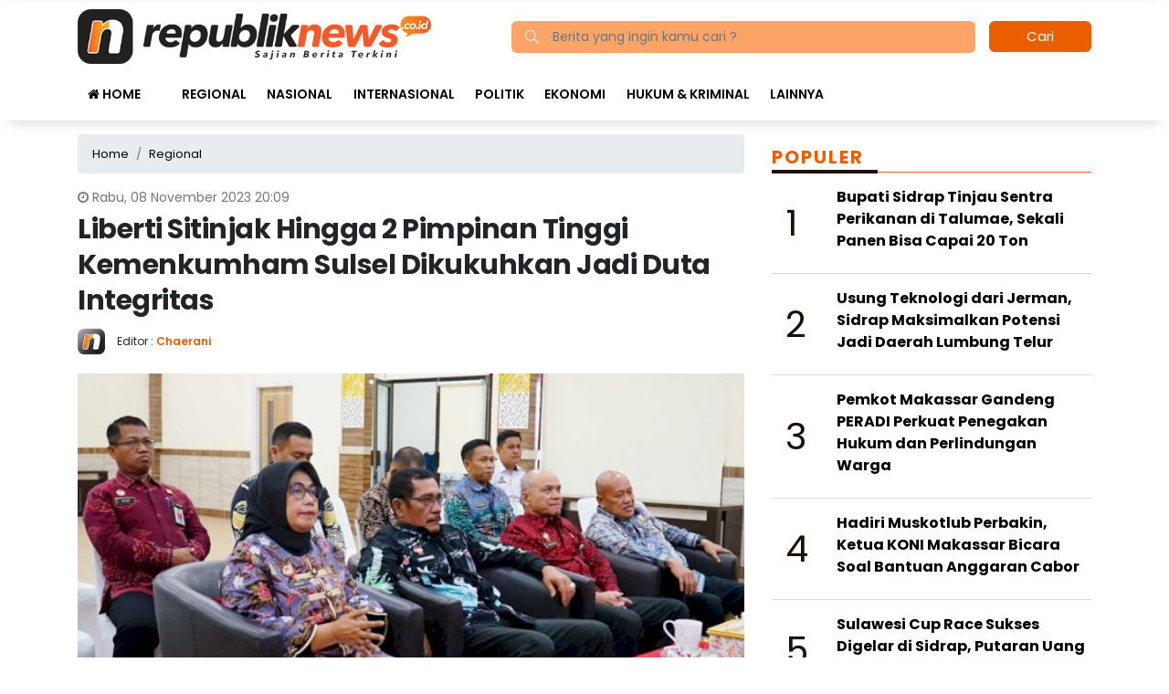

--- FILE ---
content_type: text/html; charset=UTF-8
request_url: https://republiknews.co.id/liberti-sitinjak-hingga-2-pimpinan-tinggi-kemenkumham-sulsel-dikukuhkan-jadi-duta-integritas/
body_size: 13687
content:
<!DOCTYPE html> 
<html xmlns="http://www.w3.org/1999/xhtml" lang="id" xml:lang="id"> 
<head>
<meta charset="utf-8">
<link rel="preload" href="https://cdn.republiknews.co.id/assets/desktop/css/styles.css?v=1.0.1" as="style" onload="this.rel='stylesheet'"> 
<link rel="preload" href="https://cdn.republiknews.co.id/assets/desktop/bootstrap/css/bootstrap.min.css" as="style" onload="this.rel='stylesheet'"> 
<link rel="preload" href="https://republiknews.co.id/assets/fonts/font-awesome.min.css" as="style" onload="this.rel='stylesheet'"> 
<link rel="preload" href="https://republiknews.co.id/assets/fonts/simple-line-icons.min.css" as="style" onload="this.rel='stylesheet'"> 
<link rel="preload" href="https://republiknews.co.id/assets/fonts/Simple-Line-Icons.woff2?v=2.4.0" as="font" type="font/woff2" crossorigin> 
<link rel="preload" href="https://republiknews.co.id/assets/fonts/fontawesome-webfont.woff2?v=4.7.0" as="font" type="font/woff2" crossorigin> 
<link rel="preload" href="https://republiknews.co.id/media/cache/fvm/min/1750848349-css4ddb4dd86cfea33cc2ef65c064156342810db4dfa0842782e9e88fda24543.css" as="style" media="all" /> 
<link rel="preload" href="https://republiknews.co.id/media/cache/fvm/min/1750848349-css6601ed28bad6c5c1a710916a5076d7938a7e008340bc2ec516b4437f97ad1.css" as="style" media="all" /> 
<link rel="preload" href="https://republiknews.co.id/media/cache/fvm/min/1750848349-css656ab1cd4d3fade5efc13132b8591780cb7e7aa902e0ed11374f461a54d90.css" as="style" media="all" /> 
<link rel="preload" href="https://republiknews.co.id/media/cache/fvm/min/1750848349-csscf311c5b669e2b7fc928965a9087ad5daaeac05dbba1abc7221cec8ed55bf.css" as="style" media="all" /> 
<link rel="preload" href="https://republiknews.co.id/media/cache/fvm/min/1750848349-cssa2862fa2f329e11df812b37a3ee5a24c937cd154b3b65c78ace7a24ea2bf9.css" as="style" media="all" /> 
<link rel="preload" href="https://republiknews.co.id/media/cache/fvm/min/1750848349-cssf08bd1afba50a753e5ee60656cc4cd0c2e7dbe527f7a6c92cd43416d067a9.css" as="style" media="all" /> 
<link rel="preload" href="https://republiknews.co.id/media/cache/fvm/min/1750848349-cssae9da3368e727b8ccfd96b8c466ef90b6516c6b680455a38943a2808ffdae.css" as="style" media="all" /> 
<link rel="preload" href="https://republiknews.co.id/media/cache/fvm/min/1750848349-css361aa24f236381b854ba44dbfac1466d7db38a287fe169d33fcb2862c90b3.css" as="style" media="all" /> 
<link rel="preload" href="https://republiknews.co.id/media/cache/fvm/min/1750848349-cssaa72151aef1f6e0d79bace015e4bd5d8ab26989505cd425a296cb174b9e96.css" as="style" media="all" /> 
<link rel="preload" href="https://republiknews.co.id/media/cache/fvm/min/1750848349-css7898fef3968b9ab047b8e8e42c75320c4685867c9142c5a9858688cdda83e.css" as="style" media="all" />
<script data-cfasync="false">if(navigator.userAgent.match(/MSIE|Internet Explorer/i)||navigator.userAgent.match(/Trident\/7\..*?rv:11/i)){var href=document.location.href;if(!href.match(/[?&]iebrowser/)){if(href.indexOf("?")==-1){if(href.indexOf("#")==-1){document.location.href=href+"?iebrowser=1"}else{document.location.href=href.replace("#","?iebrowser=1#")}}else{if(href.indexOf("#")==-1){document.location.href=href+"&iebrowser=1"}else{document.location.href=href.replace("#","&iebrowser=1#")}}}}</script>
<script data-cfasync="false">class FVMLoader{constructor(e){this.triggerEvents=e,this.eventOptions={passive:!0},this.userEventListener=this.triggerListener.bind(this),this.delayedScripts={normal:[],async:[],defer:[]},this.allJQueries=[]}_addUserInteractionListener(e){this.triggerEvents.forEach(t=>window.addEventListener(t,e.userEventListener,e.eventOptions))}_removeUserInteractionListener(e){this.triggerEvents.forEach(t=>window.removeEventListener(t,e.userEventListener,e.eventOptions))}triggerListener(){this._removeUserInteractionListener(this),"loading"===document.readyState?document.addEventListener("DOMContentLoaded",this._loadEverythingNow.bind(this)):this._loadEverythingNow()}async _loadEverythingNow(){this._runAllDelayedCSS(),this._delayEventListeners(),this._delayJQueryReady(this),this._handleDocumentWrite(),this._registerAllDelayedScripts(),await this._loadScriptsFromList(this.delayedScripts.normal),await this._loadScriptsFromList(this.delayedScripts.defer),await this._loadScriptsFromList(this.delayedScripts.async),await this._triggerDOMContentLoaded(),await this._triggerWindowLoad(),window.dispatchEvent(new Event("wpr-allScriptsLoaded"))}_registerAllDelayedScripts(){document.querySelectorAll("script[type=fvmdelay]").forEach(e=>{e.hasAttribute("src")?e.hasAttribute("async")&&!1!==e.async?this.delayedScripts.async.push(e):e.hasAttribute("defer")&&!1!==e.defer||"module"===e.getAttribute("data-type")?this.delayedScripts.defer.push(e):this.delayedScripts.normal.push(e):this.delayedScripts.normal.push(e)})}_runAllDelayedCSS(){document.querySelectorAll("link[rel=fvmdelay]").forEach(e=>{e.setAttribute("rel","stylesheet")})}async _transformScript(e){return await this._requestAnimFrame(),new Promise(t=>{const n=document.createElement("script");let r;[...e.attributes].forEach(e=>{let t=e.nodeName;"type"!==t&&("data-type"===t&&(t="type",r=e.nodeValue),n.setAttribute(t,e.nodeValue))}),e.hasAttribute("src")?(n.addEventListener("load",t),n.addEventListener("error",t)):(n.text=e.text,t()),e.parentNode.replaceChild(n,e)})}async _loadScriptsFromList(e){const t=e.shift();return t?(await this._transformScript(t),this._loadScriptsFromList(e)):Promise.resolve()}_delayEventListeners(){let e={};function t(t,n){!function(t){function n(n){return e[t].eventsToRewrite.indexOf(n)>=0?"wpr-"+n:n}e[t]||(e[t]={originalFunctions:{add:t.addEventListener,remove:t.removeEventListener},eventsToRewrite:[]},t.addEventListener=function(){arguments[0]=n(arguments[0]),e[t].originalFunctions.add.apply(t,arguments)},t.removeEventListener=function(){arguments[0]=n(arguments[0]),e[t].originalFunctions.remove.apply(t,arguments)})}(t),e[t].eventsToRewrite.push(n)}function n(e,t){let n=e[t];Object.defineProperty(e,t,{get:()=>n||function(){},set(r){e["wpr"+t]=n=r}})}t(document,"DOMContentLoaded"),t(window,"DOMContentLoaded"),t(window,"load"),t(window,"pageshow"),t(document,"readystatechange"),n(document,"onreadystatechange"),n(window,"onload"),n(window,"onpageshow")}_delayJQueryReady(e){let t=window.jQuery;Object.defineProperty(window,"jQuery",{get:()=>t,set(n){if(n&&n.fn&&!e.allJQueries.includes(n)){n.fn.ready=n.fn.init.prototype.ready=function(t){e.domReadyFired?t.bind(document)(n):document.addEventListener("DOMContentLoaded2",()=>t.bind(document)(n))};const t=n.fn.on;n.fn.on=n.fn.init.prototype.on=function(){if(this[0]===window){function e(e){return e.split(" ").map(e=>"load"===e||0===e.indexOf("load.")?"wpr-jquery-load":e).join(" ")}"string"==typeof arguments[0]||arguments[0]instanceof String?arguments[0]=e(arguments[0]):"object"==typeof arguments[0]&&Object.keys(arguments[0]).forEach(t=>{delete Object.assign(arguments[0],{[e(t)]:arguments[0][t]})[t]})}return t.apply(this,arguments),this},e.allJQueries.push(n)}t=n}})}async _triggerDOMContentLoaded(){this.domReadyFired=!0,await this._requestAnimFrame(),document.dispatchEvent(new Event("DOMContentLoaded2")),await this._requestAnimFrame(),window.dispatchEvent(new Event("DOMContentLoaded2")),await this._requestAnimFrame(),document.dispatchEvent(new Event("wpr-readystatechange")),await this._requestAnimFrame(),document.wpronreadystatechange&&document.wpronreadystatechange()}async _triggerWindowLoad(){await this._requestAnimFrame(),window.dispatchEvent(new Event("wpr-load")),await this._requestAnimFrame(),window.wpronload&&window.wpronload(),await this._requestAnimFrame(),this.allJQueries.forEach(e=>e(window).trigger("wpr-jquery-load")),window.dispatchEvent(new Event("wpr-pageshow")),await this._requestAnimFrame(),window.wpronpageshow&&window.wpronpageshow()}_handleDocumentWrite(){const e=new Map;document.write=document.writeln=function(t){const n=document.currentScript,r=document.createRange(),i=n.parentElement;let a=e.get(n);void 0===a&&(a=n.nextSibling,e.set(n,a));const s=document.createDocumentFragment();r.setStart(s,0),s.appendChild(r.createContextualFragment(t)),i.insertBefore(s,a)}}async _requestAnimFrame(){return new Promise(e=>requestAnimationFrame(e))}static run(){const e=new FVMLoader(["keydown","mousemove","touchmove","touchstart","touchend","wheel"]);e._addUserInteractionListener(e)}}FVMLoader.run();</script>
<title>Liberti Sitinjak Hingga 2 Pimpinan Tinggi Kemenkumham Sulsel Dikukuhkan Jadi Duta Integritas</title>
<meta name="viewport" content="width=device-width, initial-scale=1.0, shrink-to-fit=no">
<meta http-equiv="X-UA-Compatible" content="IE=edge">
<meta name="robots" content="index, follow" />
<meta name="googlebot-news" content="index,follow" />
<meta name="googlebot" content="index,follow" />
<meta name="yahoobot" content="index,follow" />
<meta name="title" content="Liberti Sitinjak Hingga 2 Pimpinan Tinggi Kemenkumham Sulsel Dikukuhkan Jadi Duta Integritas" />
<meta name="author" content="Republiknews.co.id" lang="id">
<meta property="fb:app_id" content="327177332308719" />
<meta name="news_keywords" content="Berita Makassar, Kakanwil Kemenkumham Sulsel Liberti Sitinjak, Kanwil Kemenkumham Sulsel, Republiknews, republiknews.co.id" />
<meta name="keywords" content="Berita Makassar, Kakanwil Kemenkumham Sulsel Liberti Sitinjak, Kanwil Kemenkumham Sulsel, Republiknews, republiknews.co.id" itemprop="keywords" />
<meta name="pubdate" content="2023-11-08T20:09:42+08:00" itemprop="datePublished" />
<meta content="2023-11-08T20:09:42+08:00" itemprop="dateCreated" />
<script type="application/ld+json">
{"@context":"https://schema.org","@type":"WebPage","@id":"https://republiknews.co.id/liberti-sitinjak-hingga-2-pimpinan-tinggi-kemenkumham-sulsel-dikukuhkan-jadi-duta-integritas/#webpage","headline":"Liberti Sitinjak Hingga 2 Pimpinan Tinggi Kemenkumham Sulsel Dikukuhkan Jadi Duta Integritas","url":"https://republiknews.co.id/liberti-sitinjak-hingga-2-pimpinan-tinggi-kemenkumham-sulsel-dikukuhkan-jadi-duta-integritas/","name":"Liberti Sitinjak Hingga 2 Pimpinan Tinggi Kemenkumham Sulsel Dikukuhkan Jadi Duta Integritas","image":"https://cdn.republiknews.co.id/imageresize/assets/media/upload/2023/11/IMG-20231108-WA00071_ogimagesx.jpg","thumbnailUrl":"https://cdn.republiknews.co.id/imageresize/assets/media/upload/2023/11/IMG-20231108-WA00071_ogimagesx.jpg","datePublished":"2023-11-08T20:09:42+08:00","dateModified":"2023-11-08T20:09:45+08:00"}
</script>
<script type="application/ld+json">
{"@context":"https://schema.org","@type":"NewsArticle","headline":"Liberti Sitinjak Hingga 2 Pimpinan Tinggi Kemenkumham Sulsel Dikukuhkan Jadi Duta Integritas","datePublished":"2023-11-08T20:09:42+08:00","dateModified":"2023-11-08T20:09:45+08:00","description":"REPUBLIKNEWS.CO.ID, MAKASSAR &#8212; Kakanwil Kemenkumham Sulsel Liberti Sitinjak dan dua pimpinan tinggi Kanwil Kemenkumham Sulsel yakni Kadiv Administrasi Indah Rahayuningsih, dan Kadiv Keimigrasian Jaya Saputra dikukuhkan menjadi Duta Integritas Kemenkumham. Selain ketiga pimpinan tinggi Kanwil Kemenkumham Sulsel, terdapat lima pejabat lainnya di lingkup Kemenkumham Sulsel yang dilantik sebagai Duta Integritas. Masing-masing Kalapas Bulukumba Mutzaini, Kabid ...","mainEntityOfPage":{"@type":"WebPage","@id":"https://republiknews.co.id/liberti-sitinjak-hingga-2-pimpinan-tinggi-kemenkumham-sulsel-dikukuhkan-jadi-duta-integritas/#webpage"},"image":{"@type":"ImageObject","url":"https://cdn.republiknews.co.id/imageresize/assets/media/upload/2023/11/IMG-20231108-WA00071_ogimagesx.jpg","width":600,"height":315,"caption":"Liberti Sitinjak Hingga 2 Pimpinan Tinggi Kemenkumham Sulsel Dikukuhkan Jadi Duta Integritas"},"author":{"@type":"Person","name":"Chaerani","url":"https://republiknews.co.id/author/rani/"},"publisher":{"@type":"Organization","name":"Republiknews.co.id","url":"https://republiknews.co.id/","sameAs":["https://www.instagram.com/republiknews.co.id","https://www.youtube.com/channel/UCYinYFtCJKfP2LmuYiMO7Rw","https://www.facebook.com/PortalBeritaOnline.RepublikNews.co.id","https://twitter.com/republiknews_"],"logo":{"@type":"ImageObject","inLanguage":"id-ID","@id":"https://republiknews.co.id/#/schema/logo/image/","url":"https://cdn.republiknews.co.id/images/logo_amp.png","contentUrl":"https://cdn.republiknews.co.id/images/logo_amp.png","width":313,"height":75,"caption":"Republiknews.co.id"}}}
</script>
<meta name='robots' content='index, follow, max-image-preview:large' /><title>Liberti Sitinjak Hingga 2 Pimpinan Tinggi Kemenkumham Sulsel Dikukuhkan Jadi Duta Integritas</title>
<meta name="description" content="REPUBLIKNEWS.CO.ID, MAKASSAR --- Kakanwil Kemenkumham Sulsel Liberti Sitinjak dan dua pimpinan tinggi Kanwil Kemenkumham Sulsel yakni Kadiv Administrasi" />
<link rel="canonical" href="https://republiknews.co.id/liberti-sitinjak-hingga-2-pimpinan-tinggi-kemenkumham-sulsel-dikukuhkan-jadi-duta-integritas/" />
<meta property="og:locale" content="id_ID" />
<meta property="og:type" content="article" />
<meta property="og:title" content="Liberti Sitinjak Hingga 2 Pimpinan Tinggi Kemenkumham Sulsel Dikukuhkan Jadi Duta Integritas" />
<meta property="og:description" content="REPUBLIKNEWS.CO.ID, MAKASSAR --- Kakanwil Kemenkumham Sulsel Liberti Sitinjak dan dua pimpinan tinggi Kanwil Kemenkumham Sulsel yakni Kadiv Administrasi" />
<meta property="og:url" content="https://republiknews.co.id/liberti-sitinjak-hingga-2-pimpinan-tinggi-kemenkumham-sulsel-dikukuhkan-jadi-duta-integritas/" />
<meta property="og:site_name" content="Republiknews.co.id" />
<meta property="article:publisher" content="https://www.facebook.com/PortalBeritaOnline.RepublikNews.co.id" />
<meta property="article:published_time" content="2023-11-08T12:09:42+00:00" />
<meta property="article:modified_time" content="2023-11-08T12:09:45+00:00" />
<meta property="og:image" content="https://cdn.republiknews.co.id/imageresize/assets/media/upload/2023/11/IMG-20231108-WA00071_ogimagesx.jpg" />
<meta property="og:image:width" content="1600" />
<meta property="og:image:height" content="1063" />
<meta property="og:image:type" content="image/jpeg" />
<meta name="author" content="Chaerani" />
<meta name="twitter:card" content="summary_large_image" />
<meta name="twitter:creator" content="@republiknews_" />
<meta name="twitter:site" content="@republiknews_" />
<meta name="twitter:label1" content="Ditulis oleh" />
<meta name="twitter:data1" content="Chaerani" />
<meta name="twitter:label2" content="Estimasi waktu membaca" />
<meta name="twitter:data2" content="2 menit" />
<script type="application/ld+json" class="yoast-schema-graph">{"@context":"https://schema.org","@graph":[{"@type":"NewsArticle","@id":"https://republiknews.co.id/liberti-sitinjak-hingga-2-pimpinan-tinggi-kemenkumham-sulsel-dikukuhkan-jadi-duta-integritas/#article","isPartOf":{"@id":"https://republiknews.co.id/liberti-sitinjak-hingga-2-pimpinan-tinggi-kemenkumham-sulsel-dikukuhkan-jadi-duta-integritas/"},"author":{"name":"Chaerani","@id":"https://republiknews.co.id/#/schema/person/0cfaf3d9c08c43c1ab6c52aeca37b9d6"},"headline":"Liberti Sitinjak Hingga 2 Pimpinan Tinggi Kemenkumham Sulsel Dikukuhkan Jadi Duta Integritas","datePublished":"2023-11-08T12:09:42+00:00","dateModified":"2023-11-08T12:09:45+00:00","mainEntityOfPage":{"@id":"https://republiknews.co.id/liberti-sitinjak-hingga-2-pimpinan-tinggi-kemenkumham-sulsel-dikukuhkan-jadi-duta-integritas/"},"wordCount":324,"publisher":{"@id":"https://republiknews.co.id/#organization"},"image":{"@id":"https://republiknews.co.id/liberti-sitinjak-hingga-2-pimpinan-tinggi-kemenkumham-sulsel-dikukuhkan-jadi-duta-integritas/#primaryimage"},"thumbnailUrl":"https://republiknews.co.id/assets/media/upload/2023/11/IMG-20231108-WA00071.jpg","keywords":["Berita Makassar","Kakanwil Kemenkumham Sulsel Liberti Sitinjak","Kanwil Kemenkumham Sulsel","Republiknews","republiknews.co.id"],"articleSection":["Regional"],"inLanguage":"id"},{"@type":"WebPage","@id":"https://republiknews.co.id/liberti-sitinjak-hingga-2-pimpinan-tinggi-kemenkumham-sulsel-dikukuhkan-jadi-duta-integritas/","url":"https://republiknews.co.id/liberti-sitinjak-hingga-2-pimpinan-tinggi-kemenkumham-sulsel-dikukuhkan-jadi-duta-integritas/","name":"Liberti Sitinjak Hingga 2 Pimpinan Tinggi Kemenkumham Sulsel Dikukuhkan Jadi Duta Integritas","isPartOf":{"@id":"https://republiknews.co.id/#website"},"primaryImageOfPage":{"@id":"https://republiknews.co.id/liberti-sitinjak-hingga-2-pimpinan-tinggi-kemenkumham-sulsel-dikukuhkan-jadi-duta-integritas/#primaryimage"},"image":{"@id":"https://republiknews.co.id/liberti-sitinjak-hingga-2-pimpinan-tinggi-kemenkumham-sulsel-dikukuhkan-jadi-duta-integritas/#primaryimage"},"thumbnailUrl":"https://republiknews.co.id/assets/media/upload/2023/11/IMG-20231108-WA00071.jpg","datePublished":"2023-11-08T12:09:42+00:00","dateModified":"2023-11-08T12:09:45+00:00","description":"REPUBLIKNEWS.CO.ID, MAKASSAR --- Kakanwil Kemenkumham Sulsel Liberti Sitinjak dan dua pimpinan tinggi Kanwil Kemenkumham Sulsel yakni Kadiv Administrasi","breadcrumb":{"@id":"https://republiknews.co.id/liberti-sitinjak-hingga-2-pimpinan-tinggi-kemenkumham-sulsel-dikukuhkan-jadi-duta-integritas/#breadcrumb"},"inLanguage":"id","potentialAction":[{"@type":"ReadAction","target":["https://republiknews.co.id/liberti-sitinjak-hingga-2-pimpinan-tinggi-kemenkumham-sulsel-dikukuhkan-jadi-duta-integritas/"]}]},{"@type":"ImageObject","inLanguage":"id","@id":"https://republiknews.co.id/liberti-sitinjak-hingga-2-pimpinan-tinggi-kemenkumham-sulsel-dikukuhkan-jadi-duta-integritas/#primaryimage","url":"https://republiknews.co.id/assets/media/upload/2023/11/IMG-20231108-WA00071.jpg","contentUrl":"https://republiknews.co.id/assets/media/upload/2023/11/IMG-20231108-WA00071.jpg","width":1600,"height":1063,"caption":"Kakanwil Kemenkumham Sulsel Liberti Sitinjak dan dua pimpinan tinggi Kanwil Kemenkumham Sulsel yakni Kadiv Administrasi Indah Rahayuningsih, dan Kadiv Keimigrasian Jaya Saputra dikukuhkan menjadi Duta Integritas Kemenkumham. (Dok. Humas Kanwil Kemenkumham Sulsel)"},{"@type":"BreadcrumbList","@id":"https://republiknews.co.id/liberti-sitinjak-hingga-2-pimpinan-tinggi-kemenkumham-sulsel-dikukuhkan-jadi-duta-integritas/#breadcrumb","itemListElement":[{"@type":"ListItem","position":1,"name":"Home","item":"https://republiknews.co.id/"},{"@type":"ListItem","position":2,"name":"Liberti Sitinjak Hingga 2 Pimpinan Tinggi Kemenkumham Sulsel Dikukuhkan Jadi Duta Integritas"}]},{"@type":"WebSite","@id":"https://republiknews.co.id/#website","url":"https://republiknews.co.id/","name":"Republiknews.co.id","description":"Sajian Berita Terkini","publisher":{"@id":"https://republiknews.co.id/#organization"},"potentialAction":[{"@type":"SearchAction","target":{"@type":"EntryPoint","urlTemplate":"https://republiknews.co.id/?s={search_term_string}"},"query-input":{"@type":"PropertyValueSpecification","valueRequired":true,"valueName":"search_term_string"}}],"inLanguage":"id"},{"@type":"Organization","@id":"https://republiknews.co.id/#organization","name":"Republiknews.co.id","url":"https://republiknews.co.id/","logo":{"@type":"ImageObject","inLanguage":"id","@id":"https://republiknews.co.id/#/schema/logo/image/","url":"https://republiknews.co.id/assets/media/upload/2021/12/logo_amp.png","contentUrl":"https://republiknews.co.id/assets/media/upload/2021/12/logo_amp.png","width":524,"height":74,"caption":"Republiknews.co.id"},"image":{"@id":"https://republiknews.co.id/#/schema/logo/image/"},"sameAs":["https://www.facebook.com/PortalBeritaOnline.RepublikNews.co.id","https://x.com/republiknews_","https://www.instagram.com/republiknews.co.id/","https://www.youtube.com/channel/UCYinYFtCJKfP2LmuYiMO7Rw"]},{"@type":"Person","@id":"https://republiknews.co.id/#/schema/person/0cfaf3d9c08c43c1ab6c52aeca37b9d6","name":"Chaerani","image":{"@type":"ImageObject","inLanguage":"id","@id":"https://republiknews.co.id/#/schema/person/image/","url":"https://secure.gravatar.com/avatar/68713a68118d616a81bbb1d7594050ce91f2e75d348aa2bb2e007460fd771350?s=96&d=mm&r=g","contentUrl":"https://secure.gravatar.com/avatar/68713a68118d616a81bbb1d7594050ce91f2e75d348aa2bb2e007460fd771350?s=96&d=mm&r=g","caption":"Chaerani"},"url":"https://republiknews.co.id/author/rani/"}]}</script>
<meta name="google-adsense-platform-account" content="ca-host-pub-2644536267352236">
<meta name="google-adsense-platform-domain" content="sitekit.withgoogle.com">
<link rel="canonical" href="https://republiknews.co.id/liberti-sitinjak-hingga-2-pimpinan-tinggi-kemenkumham-sulsel-dikukuhkan-jadi-duta-integritas/">
<link rel="alternate" type="application/rss+xml" title="Republiknews.co.id" href="https://republiknews.co.id/feed" hreflang="id-id" />
<meta name="geo.placename" content="Indonesia">
<meta name="geo.region" content="ID-SN">
<meta name="geo.country" content="id">
<meta name="language" content="id">
<meta name="apple-mobile-web-app-capable" content="yes">
<meta name="theme-color" content="#eb5e00"> 
<style media="all">img:is([sizes="auto" i],[sizes^="auto," i]){contain-intrinsic-size:3000px 1500px}</style> 
<link rel='stylesheet' id='litespeed-cache-dummy-css' href='https://republiknews.co.id/media/cache/fvm/min/1750848349-css4ddb4dd86cfea33cc2ef65c064156342810db4dfa0842782e9e88fda24543.css' type='text/css' media='all' /> 
<style id='classic-theme-styles-inline-css' type='text/css' media="all">/*! This file is auto-generated */ .wp-block-button__link{color:#fff;background-color:#32373c;border-radius:9999px;box-shadow:none;text-decoration:none;padding:calc(.667em + 2px) calc(1.333em + 2px);font-size:1.125em}.wp-block-file__button{background:#32373c;color:#fff;text-decoration:none}</style> 
<style id='global-styles-inline-css' type='text/css' media="all">:root{--wp--preset--aspect-ratio--square:1;--wp--preset--aspect-ratio--4-3:4/3;--wp--preset--aspect-ratio--3-4:3/4;--wp--preset--aspect-ratio--3-2:3/2;--wp--preset--aspect-ratio--2-3:2/3;--wp--preset--aspect-ratio--16-9:16/9;--wp--preset--aspect-ratio--9-16:9/16;--wp--preset--color--black:#000000;--wp--preset--color--cyan-bluish-gray:#abb8c3;--wp--preset--color--white:#ffffff;--wp--preset--color--pale-pink:#f78da7;--wp--preset--color--vivid-red:#cf2e2e;--wp--preset--color--luminous-vivid-orange:#ff6900;--wp--preset--color--luminous-vivid-amber:#fcb900;--wp--preset--color--light-green-cyan:#7bdcb5;--wp--preset--color--vivid-green-cyan:#00d084;--wp--preset--color--pale-cyan-blue:#8ed1fc;--wp--preset--color--vivid-cyan-blue:#0693e3;--wp--preset--color--vivid-purple:#9b51e0;--wp--preset--gradient--vivid-cyan-blue-to-vivid-purple:linear-gradient(135deg,rgba(6,147,227,1) 0%,rgb(155,81,224) 100%);--wp--preset--gradient--light-green-cyan-to-vivid-green-cyan:linear-gradient(135deg,rgb(122,220,180) 0%,rgb(0,208,130) 100%);--wp--preset--gradient--luminous-vivid-amber-to-luminous-vivid-orange:linear-gradient(135deg,rgba(252,185,0,1) 0%,rgba(255,105,0,1) 100%);--wp--preset--gradient--luminous-vivid-orange-to-vivid-red:linear-gradient(135deg,rgba(255,105,0,1) 0%,rgb(207,46,46) 100%);--wp--preset--gradient--very-light-gray-to-cyan-bluish-gray:linear-gradient(135deg,rgb(238,238,238) 0%,rgb(169,184,195) 100%);--wp--preset--gradient--cool-to-warm-spectrum:linear-gradient(135deg,rgb(74,234,220) 0%,rgb(151,120,209) 20%,rgb(207,42,186) 40%,rgb(238,44,130) 60%,rgb(251,105,98) 80%,rgb(254,248,76) 100%);--wp--preset--gradient--blush-light-purple:linear-gradient(135deg,rgb(255,206,236) 0%,rgb(152,150,240) 100%);--wp--preset--gradient--blush-bordeaux:linear-gradient(135deg,rgb(254,205,165) 0%,rgb(254,45,45) 50%,rgb(107,0,62) 100%);--wp--preset--gradient--luminous-dusk:linear-gradient(135deg,rgb(255,203,112) 0%,rgb(199,81,192) 50%,rgb(65,88,208) 100%);--wp--preset--gradient--pale-ocean:linear-gradient(135deg,rgb(255,245,203) 0%,rgb(182,227,212) 50%,rgb(51,167,181) 100%);--wp--preset--gradient--electric-grass:linear-gradient(135deg,rgb(202,248,128) 0%,rgb(113,206,126) 100%);--wp--preset--gradient--midnight:linear-gradient(135deg,rgb(2,3,129) 0%,rgb(40,116,252) 100%);--wp--preset--font-size--small:13px;--wp--preset--font-size--medium:20px;--wp--preset--font-size--large:36px;--wp--preset--font-size--x-large:42px;--wp--preset--spacing--20:0.44rem;--wp--preset--spacing--30:0.67rem;--wp--preset--spacing--40:1rem;--wp--preset--spacing--50:1.5rem;--wp--preset--spacing--60:2.25rem;--wp--preset--spacing--70:3.38rem;--wp--preset--spacing--80:5.06rem;--wp--preset--shadow--natural:6px 6px 9px rgba(0, 0, 0, 0.2);--wp--preset--shadow--deep:12px 12px 50px rgba(0, 0, 0, 0.4);--wp--preset--shadow--sharp:6px 6px 0px rgba(0, 0, 0, 0.2);--wp--preset--shadow--outlined:6px 6px 0px -3px rgba(255, 255, 255, 1), 6px 6px rgba(0, 0, 0, 1);--wp--preset--shadow--crisp:6px 6px 0px rgba(0, 0, 0, 1)}:where(.is-layout-flex){gap:.5em}:where(.is-layout-grid){gap:.5em}body .is-layout-flex{display:flex}.is-layout-flex{flex-wrap:wrap;align-items:center}.is-layout-flex>:is(*,div){margin:0}body .is-layout-grid{display:grid}.is-layout-grid>:is(*,div){margin:0}:where(.wp-block-columns.is-layout-flex){gap:2em}:where(.wp-block-columns.is-layout-grid){gap:2em}:where(.wp-block-post-template.is-layout-flex){gap:1.25em}:where(.wp-block-post-template.is-layout-grid){gap:1.25em}.has-black-color{color:var(--wp--preset--color--black)!important}.has-cyan-bluish-gray-color{color:var(--wp--preset--color--cyan-bluish-gray)!important}.has-white-color{color:var(--wp--preset--color--white)!important}.has-pale-pink-color{color:var(--wp--preset--color--pale-pink)!important}.has-vivid-red-color{color:var(--wp--preset--color--vivid-red)!important}.has-luminous-vivid-orange-color{color:var(--wp--preset--color--luminous-vivid-orange)!important}.has-luminous-vivid-amber-color{color:var(--wp--preset--color--luminous-vivid-amber)!important}.has-light-green-cyan-color{color:var(--wp--preset--color--light-green-cyan)!important}.has-vivid-green-cyan-color{color:var(--wp--preset--color--vivid-green-cyan)!important}.has-pale-cyan-blue-color{color:var(--wp--preset--color--pale-cyan-blue)!important}.has-vivid-cyan-blue-color{color:var(--wp--preset--color--vivid-cyan-blue)!important}.has-vivid-purple-color{color:var(--wp--preset--color--vivid-purple)!important}.has-black-background-color{background-color:var(--wp--preset--color--black)!important}.has-cyan-bluish-gray-background-color{background-color:var(--wp--preset--color--cyan-bluish-gray)!important}.has-white-background-color{background-color:var(--wp--preset--color--white)!important}.has-pale-pink-background-color{background-color:var(--wp--preset--color--pale-pink)!important}.has-vivid-red-background-color{background-color:var(--wp--preset--color--vivid-red)!important}.has-luminous-vivid-orange-background-color{background-color:var(--wp--preset--color--luminous-vivid-orange)!important}.has-luminous-vivid-amber-background-color{background-color:var(--wp--preset--color--luminous-vivid-amber)!important}.has-light-green-cyan-background-color{background-color:var(--wp--preset--color--light-green-cyan)!important}.has-vivid-green-cyan-background-color{background-color:var(--wp--preset--color--vivid-green-cyan)!important}.has-pale-cyan-blue-background-color{background-color:var(--wp--preset--color--pale-cyan-blue)!important}.has-vivid-cyan-blue-background-color{background-color:var(--wp--preset--color--vivid-cyan-blue)!important}.has-vivid-purple-background-color{background-color:var(--wp--preset--color--vivid-purple)!important}.has-black-border-color{border-color:var(--wp--preset--color--black)!important}.has-cyan-bluish-gray-border-color{border-color:var(--wp--preset--color--cyan-bluish-gray)!important}.has-white-border-color{border-color:var(--wp--preset--color--white)!important}.has-pale-pink-border-color{border-color:var(--wp--preset--color--pale-pink)!important}.has-vivid-red-border-color{border-color:var(--wp--preset--color--vivid-red)!important}.has-luminous-vivid-orange-border-color{border-color:var(--wp--preset--color--luminous-vivid-orange)!important}.has-luminous-vivid-amber-border-color{border-color:var(--wp--preset--color--luminous-vivid-amber)!important}.has-light-green-cyan-border-color{border-color:var(--wp--preset--color--light-green-cyan)!important}.has-vivid-green-cyan-border-color{border-color:var(--wp--preset--color--vivid-green-cyan)!important}.has-pale-cyan-blue-border-color{border-color:var(--wp--preset--color--pale-cyan-blue)!important}.has-vivid-cyan-blue-border-color{border-color:var(--wp--preset--color--vivid-cyan-blue)!important}.has-vivid-purple-border-color{border-color:var(--wp--preset--color--vivid-purple)!important}.has-vivid-cyan-blue-to-vivid-purple-gradient-background{background:var(--wp--preset--gradient--vivid-cyan-blue-to-vivid-purple)!important}.has-light-green-cyan-to-vivid-green-cyan-gradient-background{background:var(--wp--preset--gradient--light-green-cyan-to-vivid-green-cyan)!important}.has-luminous-vivid-amber-to-luminous-vivid-orange-gradient-background{background:var(--wp--preset--gradient--luminous-vivid-amber-to-luminous-vivid-orange)!important}.has-luminous-vivid-orange-to-vivid-red-gradient-background{background:var(--wp--preset--gradient--luminous-vivid-orange-to-vivid-red)!important}.has-very-light-gray-to-cyan-bluish-gray-gradient-background{background:var(--wp--preset--gradient--very-light-gray-to-cyan-bluish-gray)!important}.has-cool-to-warm-spectrum-gradient-background{background:var(--wp--preset--gradient--cool-to-warm-spectrum)!important}.has-blush-light-purple-gradient-background{background:var(--wp--preset--gradient--blush-light-purple)!important}.has-blush-bordeaux-gradient-background{background:var(--wp--preset--gradient--blush-bordeaux)!important}.has-luminous-dusk-gradient-background{background:var(--wp--preset--gradient--luminous-dusk)!important}.has-pale-ocean-gradient-background{background:var(--wp--preset--gradient--pale-ocean)!important}.has-electric-grass-gradient-background{background:var(--wp--preset--gradient--electric-grass)!important}.has-midnight-gradient-background{background:var(--wp--preset--gradient--midnight)!important}.has-small-font-size{font-size:var(--wp--preset--font-size--small)!important}.has-medium-font-size{font-size:var(--wp--preset--font-size--medium)!important}.has-large-font-size{font-size:var(--wp--preset--font-size--large)!important}.has-x-large-font-size{font-size:var(--wp--preset--font-size--x-large)!important}:where(.wp-block-post-template.is-layout-flex){gap:1.25em}:where(.wp-block-post-template.is-layout-grid){gap:1.25em}:where(.wp-block-columns.is-layout-flex){gap:2em}:where(.wp-block-columns.is-layout-grid){gap:2em}:root :where(.wp-block-pullquote){font-size:1.5em;line-height:1.6}</style> 
<script type="text/javascript" src="https://www.googletagmanager.com/gtag/js?id=G-2NB4216MV4" id="google_gtagjs-js" async></script>
<script type="text/javascript" id="google_gtagjs-js-after">
/* <![CDATA[ */
window.dataLayer = window.dataLayer || [];function gtag(){dataLayer.push(arguments);}
gtag("set","linker",{"domains":["republiknews.co.id"]});
gtag("js", new Date());
gtag("set", "developer_id.dZTNiMT", true);
gtag("config", "G-2NB4216MV4");
/* ]]> */
</script>
<link rel="amphtml" href="https://republiknews.co.id/liberti-sitinjak-hingga-2-pimpinan-tinggi-kemenkumham-sulsel-dikukuhkan-jadi-duta-integritas/amp/"> 
<script type="text/javascript" async="async" src="https://pagead2.googlesyndication.com/pagead/js/adsbygoogle.js?client=ca-pub-4688309544861475&amp;host=ca-host-pub-2644536267352236" crossorigin="anonymous"></script>
<link rel="android-touch-icon" href="https://cdn.republiknews.co.id/images/logo__bm.png?v=1.0.0" /> 
<link rel="shortcut icon" href="https://cdn.republiknews.co.id/images/logo__bm.png?v=1.0.0"> 
<link rel="shortcut icon" href="https://cdn.republiknews.co.id/images/ico/favicon.ico" type="image/x-icon" /> 
<link rel="stylesheet" href="https://republiknews.co.id/media/cache/fvm/min/1750848349-css6601ed28bad6c5c1a710916a5076d7938a7e008340bc2ec516b4437f97ad1.css" media="all"> 
<link rel="stylesheet" href="https://republiknews.co.id/media/cache/fvm/min/1750848349-css656ab1cd4d3fade5efc13132b8591780cb7e7aa902e0ed11374f461a54d90.css" media="all"> 
<link rel="stylesheet" href="https://republiknews.co.id/media/cache/fvm/min/1750848349-csscf311c5b669e2b7fc928965a9087ad5daaeac05dbba1abc7221cec8ed55bf.css" media="all"> 
<link rel="stylesheet" href="https://republiknews.co.id/media/cache/fvm/min/1750848349-cssa2862fa2f329e11df812b37a3ee5a24c937cd154b3b65c78ace7a24ea2bf9.css" media="all"> 
<link rel="stylesheet" href="https://republiknews.co.id/media/cache/fvm/min/1750848349-cssf08bd1afba50a753e5ee60656cc4cd0c2e7dbe527f7a6c92cd43416d067a9.css" media="all"> 
<link rel="stylesheet" href="https://republiknews.co.id/media/cache/fvm/min/1750848349-cssae9da3368e727b8ccfd96b8c466ef90b6516c6b680455a38943a2808ffdae.css" media="all"> 
<link rel="stylesheet" href="https://republiknews.co.id/media/cache/fvm/min/1750848349-css361aa24f236381b854ba44dbfac1466d7db38a287fe169d33fcb2862c90b3.css" media="all"> 
<link rel="manifest" href="/manifest.json"> 
<link rel="mask-icon" href="/safari-pinned-tab.svg" color="#eb5e00"> 
<link rel="manifest" href="https://republiknews.co.id/manifest.json" /> 
<script>
var baseurl = "https://republiknews.co.id/";
var adsurl = "https://ads.republiknews.co.id/";
</script>
<script src="https://cdn.republiknews.co.id/assets/desktop/js/jquery.min.js"></script>
<script src="https://ads.republiknews.co.id/assets/ads_client.js"></script>
<script async src="https://pagead2.googlesyndication.com/pagead/js/adsbygoogle.js?client=ca-pub-4688309544861475" crossorigin="anonymous"></script>
<link rel="stylesheet" href="https://republiknews.co.id/media/cache/fvm/min/1750848349-cssaa72151aef1f6e0d79bace015e4bd5d8ab26989505cd425a296cb174b9e96.css" media="all">
</head>
<body> <div class="progress d-none"> <div class="progress-bar" aria-valuenow="0" aria-valuemin="0" aria-valuemax="100" style="width: 0%;">0%</div> </div> <header> <div class="container"> <div class="row align-items-center"> <div class="col-5"> <a class="logo-img" title="Home" href="https://republiknews.co.id/"><img alt="logo header" src="https://cdn.republiknews.co.id/assets/desktop/img/logo-head-desktop_2.png"></a> </div> <div class="col-7"> <form class="form-search" action="https://republiknews.co.id/"> <i class="icon-magnifier"></i> <input class="form-control text-search" type="text" placeholder="Berita yang ingin kamu cari ?" name="s" value=""><button class="btn btn-danger btn-sm" type="submit">Cari</button> </form> </div> </div> </div> <div class="nav--menu"> <div class="container"> <div class="nav-left d-inline-block"> <ul class="nav navmenu"> <li class="nav-item"><a class="nav-link" title="Home" href="https://republiknews.co.id/"><i class="fa fa-home"></i>&nbsp;Home</a></li> <li class="nav-item"> <a class="nav-link nav-item" title="Kategori " href=""></a> </li> <li class="nav-item"> <a class="nav-link nav-item" title="Kategori Regional" href="https://republiknews.co.id/category/regional/">Regional</a> </li> <li class="nav-item"> <a class="nav-link nav-item" title="Kategori Nasional" href="https://republiknews.co.id/category/nasional/">Nasional</a> </li> <li class="nav-item"> <a class="nav-link nav-item" title="Kategori Internasional" href="https://republiknews.co.id/category/internasional/">Internasional</a> </li> <li class="nav-item"> <a class="nav-link nav-item" title="Kategori Politik" href="https://republiknews.co.id/category/politik/">Politik</a> </li> <li class="nav-item"> <a class="nav-link nav-item" title="Kategori Ekonomi" href="https://republiknews.co.id/category/ekonomi/">Ekonomi</a> </li> <li class="nav-item"> <a class="nav-link nav-item" title="Kategori Hukum &amp;amp; Kriminal" href="https://republiknews.co.id/category/hukrim/">Hukum &amp; Kriminal</a> </li> <li class="nav-item nav-dropdown" role="presentation"> <span class="nav-link nav-link-small">Lainnya</span> <ul class="submenu-dropdown"> <li class="nav-item"><a class="nav-link nav-item" title="Kategori Sport" href="https://republiknews.co.id/category/sport/">Sport</a></li> <li class="nav-item"><a class="nav-link nav-item" title="Kategori Pendidikan" href="https://republiknews.co.id/category/pendidikan/">Pendidikan</a></li> <li class="nav-item"><a class="nav-link nav-item" title="Kategori Hiburan" href="https://republiknews.co.id/category/hiburan/">Hiburan</a></li> <li class="nav-item"><a class="nav-link nav-item" title="Kategori Kesehatan" href="https://republiknews.co.id/category/kesehatan/">Kesehatan</a></li> <li class="nav-item"><a class="nav-link nav-item" title="Kategori Opini" href="https://republiknews.co.id/category/opini/">Opini</a></li> <li class="nav-item"><a class="nav-link nav-item" title="Kategori Tips" href="https://republiknews.co.id/category/tips/">Tips</a></li> <li class="nav-item"><a class="nav-link nav-item" title="Kategori Profil" href="https://republiknews.co.id/category/profil-artikel/">Profil</a></li> <li class="nav-item"><a class="nav-link nav-item" title="Kategori Citizen Report" href="https://republiknews.co.id/category/citizen-report/">Citizen Report</a></li> <li class="nav-item"><a class="nav-link nav-item" title="Kategori Video" href="https://republiknews.co.id/category/video/">Video</a></li> <li class="nav-item"><a class="nav-link nav-item" title="Kategori Kaltim" href="https://republiknews.co.id/category/kaltim/">Kaltim</a></li> <li class="nav-item"><a class="nav-link nav-item" title="Kategori Diskominfo Kukar" href="https://republiknews.co.id/category/kaltim/diskominfo-kukar/">Diskominfo Kukar</a></li> <li class="nav-item"><a class="nav-link nav-item" title="Kategori Dispora Kukar" href="https://republiknews.co.id/category/kaltim/dispora-kukar/">Dispora Kukar</a></li> <li class="nav-item"><a class="nav-link nav-item" title="Kategori DPMD Kukar" href="https://republiknews.co.id/category/kaltim/dpmd-kukar/">DPMD Kukar</a></li> <li class="nav-item"><a class="nav-link" title="Indeks Berita" href="https://republiknews.co.id/indeks">Indeks</a></li> </ul> </li> </ul> </div> </div> </div> <div class="p-2 menu-fixed nav-up"> <div class="logo-left"><a title="Home" href="https://republiknews.co.id/"><img alt="logo home left" src="https://cdn.republiknews.co.id/assets/desktop/img/logo-head-desktop_2.png" height="45px"></a></div> <ul class="nav menu-nofixed"> <li class="nav-item"> <a class="nav-link nav-item" title="Kategori " href=""></a> </li> <li class="nav-item"> <a class="nav-link nav-item" title="Kategori Regional" href="https://republiknews.co.id/category/regional/">Regional</a> </li> <li class="nav-item"> <a class="nav-link nav-item" title="Kategori Nasional" href="https://republiknews.co.id/category/nasional/">Nasional</a> </li> <li class="nav-item"> <a class="nav-link nav-item" title="Kategori Internasional" href="https://republiknews.co.id/category/internasional/">Internasional</a> </li> <li class="nav-item"> <a class="nav-link nav-item" title="Kategori Politik" href="https://republiknews.co.id/category/politik/">Politik</a> </li> <li class="nav-item"> <a class="nav-link nav-item" title="Kategori Ekonomi" href="https://republiknews.co.id/category/ekonomi/">Ekonomi</a> </li> <li class="nav-item"> <a class="nav-link nav-item" title="Kategori Hukum &amp;amp; Kriminal" href="https://republiknews.co.id/category/hukrim/">Hukum &amp; Kriminal</a> </li> <li class="nav-item"> <a class="nav-link nav-item" title="Kategori Sport" href="https://republiknews.co.id/category/sport/">Sport</a> </li> <li class="nav-item"> <a class="nav-link nav-item" title="Kategori Pendidikan" href="https://republiknews.co.id/category/pendidikan/">Pendidikan</a> </li> <li class="nav-item nav-dropdown" role="presentation"> <span class="nav-link nav-link-small">Lainnya</span> <ul class="submenu-dropdown"> <li class="nav-item"><a class="nav-link nav-item" title="Kategori Hiburan" href="https://republiknews.co.id/category/hiburan/">Hiburan</a></li> <li class="nav-item"><a class="nav-link nav-item" title="Kategori Kesehatan" href="https://republiknews.co.id/category/kesehatan/">Kesehatan</a></li> <li class="nav-item"><a class="nav-link nav-item" title="Kategori Opini" href="https://republiknews.co.id/category/opini/">Opini</a></li> <li class="nav-item"><a class="nav-link nav-item" title="Kategori Tips" href="https://republiknews.co.id/category/tips/">Tips</a></li> <li class="nav-item"><a class="nav-link nav-item" title="Kategori Profil" href="https://republiknews.co.id/category/profil-artikel/">Profil</a></li> <li class="nav-item"><a class="nav-link nav-item" title="Kategori Citizen Report" href="https://republiknews.co.id/category/citizen-report/">Citizen Report</a></li> <li class="nav-item"><a class="nav-link nav-item" title="Kategori Video" href="https://republiknews.co.id/category/video/">Video</a></li> <li class="nav-item"><a class="nav-link nav-item" title="Kategori Kaltim" href="https://republiknews.co.id/category/kaltim/">Kaltim</a></li> <li class="nav-item"><a class="nav-link nav-item" title="Kategori Diskominfo Kukar" href="https://republiknews.co.id/category/kaltim/diskominfo-kukar/">Diskominfo Kukar</a></li> <li class="nav-item"><a class="nav-link nav-item" title="Kategori Dispora Kukar" href="https://republiknews.co.id/category/kaltim/dispora-kukar/">Dispora Kukar</a></li> <li class="nav-item"><a class="nav-link nav-item" title="Kategori DPMD Kukar" href="https://republiknews.co.id/category/kaltim/dpmd-kukar/">DPMD Kukar</a></li> <li class="nav-item"><a class="nav-link" title="Indeks Berita" href="https://republiknews.co.id/indeks">Indeks</a></li> </ul> </li> </ul> </div> </header>
<link rel="stylesheet" href="https://republiknews.co.id/media/cache/fvm/min/1750848349-css7898fef3968b9ab047b8e8e42c75320c4685867c9142c5a9858688cdda83e.css" media="all"> <div id="main"> <div id="topbillboard-article-desktop"></div> 
<script>AdsNaum("topbillboard-article-desktop")</script>
<div class="container"> <div class="row"> <div class="col-8"> <div class="content-post"> <ol class="breadcrumb" itemscope itemtype="http://schema.org/BreadcrumbList"> <li class="breadcrumb-item" itemprop="itemListElement" itemscope itemtype="http://schema.org/ListItem"> <a itemtype="http://schema.org/Thing" itemprop="item" title="Home" href="https://republiknews.co.id/"> <span itemprop="name">Home</span> </a> 
<meta itemprop="position" content="1" /> </li> <li class="breadcrumb-item" itemprop="itemListElement" itemscope itemtype="http://schema.org/ListItem"> <a itemtype="http://schema.org/Thing" itemprop="item" href="https://republiknews.co.id/category/regional/" title="Regional"> <span itemprop="name">Regional</span> </a> 
<meta itemprop="position" content="2" /> </li> </ol> <div class="date-post"><i class="fa fa-clock-o"></i><span class="ml-1">Rabu, 08 November 2023 20:09</span></div> <div class="hentry"> <h1 class="title entry-title">Liberti Sitinjak Hingga 2 Pimpinan Tinggi Kemenkumham Sulsel Dikukuhkan Jadi Duta Integritas</h1> <div class="author"> <a class="avatar-image" alt="Chaerani" href="https://republiknews.co.id/author/rani/" title="Chaerani"> <img src="https://cdn.republiknews.co.id/assets/desktop/img/logo45_2.png" alt="Chaerani"> </a> <div class="author-name"> Editor : <a href="https://republiknews.co.id/author/rani/" title="Chaerani">Chaerani</a> </div> </div> <figure class="figure"> <img class="img-fluid figure-img" src="https://cdn.republiknews.co.id/imageresize/assets/media/upload/2023/11/IMG-20231108-WA00071.jpg&width=640&height=360" alt="Kakanwil Kemenkumham Sulsel Liberti Sitinjak dan dua pimpinan tinggi Kanwil Kemenkumham Sulsel yakni Kadiv Administrasi Indah Rahayuningsih, dan Kadiv Keimigrasian Jaya Saputra dikukuhkan menjadi Duta Integritas Kemenkumham. (Dok. Humas Kanwil Kemenkumham Sulsel) "> <figcaption class="figure-caption">Kakanwil Kemenkumham Sulsel Liberti Sitinjak dan dua pimpinan tinggi Kanwil Kemenkumham Sulsel yakni Kadiv Administrasi Indah Rahayuningsih, dan Kadiv Keimigrasian Jaya Saputra dikukuhkan menjadi Duta Integritas Kemenkumham. (Dok. Humas Kanwil Kemenkumham Sulsel) </figcaption> </figure> <div id="article-bottom-image-desktop"></div> 
<script>AdsNaum("article-bottom-image-desktop")</script>
<div class="share-article mt-2 text-center"> <ul class="list-inline"> <li class="share share-facebook" data-url="https://republiknews.co.id/liberti-sitinjak-hingga-2-pimpinan-tinggi-kemenkumham-sulsel-dikukuhkan-jadi-duta-integritas/" data-title="Liberti Sitinjak Hingga 2 Pimpinan Tinggi Kemenkumham Sulsel Dikukuhkan Jadi Duta Integritas"><a class="share-url" href="#" title="Share Facebook"><i class="fa fa-facebook"></i></a></li> <li class="share share-twitter" data-url="https://republiknews.co.id/liberti-sitinjak-hingga-2-pimpinan-tinggi-kemenkumham-sulsel-dikukuhkan-jadi-duta-integritas/" data-title="Liberti Sitinjak Hingga 2 Pimpinan Tinggi Kemenkumham Sulsel Dikukuhkan Jadi Duta Integritas"><a class="share-url" href="#" title="Share Twitter"><i class="fa fa-twitter"></i></a></li> <li class="share share-whatsapp" data-url="https://republiknews.co.id/liberti-sitinjak-hingga-2-pimpinan-tinggi-kemenkumham-sulsel-dikukuhkan-jadi-duta-integritas/" data-title="Liberti Sitinjak Hingga 2 Pimpinan Tinggi Kemenkumham Sulsel Dikukuhkan Jadi Duta Integritas"><a class="share-url" href="#" title="Share Whatsapp"><i class="fa fa-whatsapp"></i></a></li> <li class="share share-telegram" data-url="https://republiknews.co.id/liberti-sitinjak-hingga-2-pimpinan-tinggi-kemenkumham-sulsel-dikukuhkan-jadi-duta-integritas/" data-title="Liberti Sitinjak Hingga 2 Pimpinan Tinggi Kemenkumham Sulsel Dikukuhkan Jadi Duta Integritas"><a class="share-url" href="#" title="Share Telegram"><i class="fa fa-telegram"></i></a></li> </ul> </div> <div class="article entry-content"> <p><strong>REPUBLIKNEWS.CO.ID, MAKASSAR &#8212;</strong> Kakanwil Kemenkumham Sulsel Liberti Sitinjak dan dua pimpinan tinggi Kanwil Kemenkumham Sulsel yakni Kadiv Administrasi Indah Rahayuningsih, dan Kadiv Keimigrasian Jaya Saputra dikukuhkan menjadi Duta Integritas Kemenkumham.</p> <div id="article-desktop-paragraph-1"></div>
<script>AdsNaum("article-desktop-paragraph-1")</script>
<p>Selain ketiga pimpinan tinggi Kanwil Kemenkumham Sulsel, terdapat lima pejabat lainnya di lingkup Kemenkumham Sulsel yang dilantik sebagai Duta Integritas. Masing-masing Kalapas Bulukumba Mutzaini, Kabid Adm Pembinaan Narapidana Lapas Makassar Mashuri Alwi, Karutan Pangkep Hakim Sanjaya, Karutan Bantaeng Ince Muh Rizal, dan Karutan Soppeng Arfandy.</p> <div id="article-desktop-paragraph-2"></div>
<script>AdsNaum("article-desktop-paragraph-2")</script>
<p>Proses pengukuhan dilakukan langsung Wakil Menteri Hukum dan HAM, Edward Omar Syarif H. bersama Inspektur Jenderal Kemenkumham Razilu di sela-sela Penguatan Program Dukungan Manajemen Inspektorat Jenderal Kemenkumham bertajuk &#8220;Akselerasi Digital Wujudkan Pengawasan Optimal&#8221;, di Hotel Aston Kartika Grogol . Sementara, jajaran pejabat Kanwil Kemenkumham Sulsel mengikuti secara virtual di Aula Kanwil Kemenkumham Sulsel.</p> <p class="readmore">Baca Juga : <a title="Sulawesi Cup Race Sukses Digelar di Sidrap, Putaran Uang di UMKM Capai Miliaran Rupiah" href="https://republiknews.co.id/sulawesi-cup-race-sukses-digelar-di-sidrap-putaran-uang-di-umkm-capai-miliaran-rupiah/?utm_source=readmore&utm_medium=article&utm_campaign=readwebsite">Sulawesi Cup Race Sukses Digelar di Sidrap, Putaran Uang di UMKM Capai Miliaran Rupiah</a></p><div id="article-desktop-paragraph-3"></div>
<script>AdsNaum("article-desktop-paragraph-3")</script>
<p>Dalam pengukuhan tersebut turut hadir Kabag Umum Basir, Kasubag Humas Meydi, dan Kakanwil Kemenkumham Sulbar Marasidin Siregar.</p> <div id="article-desktop-paragraph-4"></div>
<script>AdsNaum("article-desktop-paragraph-4")</script>
<p>Wakil Menteri Hukum dan HAM Edward Omar Syarif H mengatakan, Duta Integritas yang telah terpilih di satuan kerja masing-masing diharapkan agar keberadaannya bukan hanya simbolis semata. Melainkan dapat bekerja dengan program kerja atau rencana aksi yang spesifik, terukur, logis, dan ada periode waktu yang jelas.</p> <div id="article-desktop-paragraph-5"></div>
<script>AdsNaum("article-desktop-paragraph-5")</script>
<p>&#8220;Tujuannya agar pembangunan integritas dapat memberikan panduan dalam pembentukan, pendayagunaan, pembinaan dan monitoring terhadap peran Duta Integritas di Kemenkumham,&#8221; katanya dalam kegiatan, Rabu, (08/11/2203).</p> <p class="readmore">Baca Juga : <a title="Pemkot Makassar Gandeng PERADI Perkuat Penegakan Hukum dan Perlindungan Warga" href="https://republiknews.co.id/pemkot-makassar-gandeng-peradi-perkuat-penegakan-hukum-dan-perlindungan-warga/?utm_source=readmore&utm_medium=article&utm_campaign=readwebsite">Pemkot Makassar Gandeng PERADI Perkuat Penegakan Hukum dan Perlindungan Warga</a></p><div id="article-desktop-paragraph-6"></div>
<script>AdsNaum("article-desktop-paragraph-6")</script>
<p>Dalam kesempatan tersebut, dirinya juga menyampaikan bahwa beragam terobosan dan inovasi terus di gelorakan oleh Inspektorat Jenderal untuk meningkatkan mutu pengawasan yang diwujudkan dalam quality assurance, consulting, dan strategic partnert.</p> <div id="article-desktop-paragraph-7"></div>
<script>AdsNaum("article-desktop-paragraph-7")</script>
<p>&#8220;Upaya nyata yang dilakukan Inspektorat Jenderal ini tentunya memiliki pengaruh yang luar biasa bagi prestasi dan keberhasilan capaian kinerja Kemenkumham,&#8221; terangnya.</p> <div id="article-desktop-paragraph-8"></div>
<script>AdsNaum("article-desktop-paragraph-8")</script>
<p>Sementara, Inspektur Jenderal Kemenkumham Razilu mengungkapkan, tema yang diangkat dalam kegiatan tersebut untuk memberikan pesan mendalam bahwa insan APIP Kemenkumham mampu beradaptasi dengan perkembangan teknologi informasi.</p> <p class="readmore">Baca Juga : <a title="Hadiri Muskotlub Perbakin, Ketua KONI Makassar Bicara Soal Bantuan Anggaran Cabor" href="https://republiknews.co.id/hadiri-muskotlub-perbakin-ketua-koni-makassar-bicara-soal-bantuan-anggaran-cabor/?utm_source=readmore&utm_medium=article&utm_campaign=readwebsite">Hadiri Muskotlub Perbakin, Ketua KONI Makassar Bicara Soal Bantuan Anggaran Cabor</a></p><div id="article-desktop-paragraph-9"></div>
<script>AdsNaum("article-desktop-paragraph-9")</script>
<p>&#8220;Dimana sebagai upaya meningkatkan kinerja pengawasan dan capaian kinerja Kemenkumham agar dapat dievaluasi pelaksanaannya melalui pengawasan optimal yang berbasis teknologi informasi,&#8221; ujarnya.</p> <div class="citizen-info"> <div class="icon-netizen"> <i class="fa fa-book"></i> </div> <div class="citizen-text"> Redaksi <a href="https://republiknews.co.id/" title="Home">Republiknews.co.id</a> menerima naskah laporan citizen (citizen report). Silahkan kirim ke email: <a href="mailto:redaksi.republiknews1@gmail.com" title="Email Redaksi Republiknews.co.id">redaksi.republiknews1@gmail.com</a> atau Whatsapp <a target="_blank" href="https://api.whatsapp.com/send?phone=6281345528646" title="Whatsapp Republiknews.co.id">+62 813-455-28646</a> </div> </div> </div> </div> <div class="tag-list"><i class="fa fa-tags mr-2"></i> <ul class="list-inline d-inline"> <li class="list-inline-item"><a title="Berita Makassar" href="https://republiknews.co.id/tag/berita-makassar/">#Berita Makassar</a></li><li class="list-inline-item"><a title="Kakanwil Kemenkumham Sulsel Liberti Sitinjak" href="https://republiknews.co.id/tag/kakanwil-kemenkumham-sulsel-liberti-sitinjak/">#Kakanwil Kemenkumham Sulsel Liberti Sitinjak</a></li><li class="list-inline-item"><a title="Kanwil Kemenkumham Sulsel" href="https://republiknews.co.id/tag/kanwil-kemenkumham-sulsel/">#Kanwil Kemenkumham Sulsel</a></li><li class="list-inline-item"><a title="Republiknews" href="https://republiknews.co.id/tag/republiknews/">#Republiknews</a></li><li class="list-inline-item"><a title="republiknews.co.id" href="https://republiknews.co.id/tag/republiknews-co-id/">#republiknews.co.id</a></li> </ul> </div> <div id="article-desktop-end-paragraph-1"></div> 
<script>AdsNaum("article-desktop-end-paragraph-1")</script>
<div class="share-article mt-2 text-center"> <ul class="list-inline"> <li class="share share-facebook" data-url="https://republiknews.co.id/liberti-sitinjak-hingga-2-pimpinan-tinggi-kemenkumham-sulsel-dikukuhkan-jadi-duta-integritas/" data-title="Liberti Sitinjak Hingga 2 Pimpinan Tinggi Kemenkumham Sulsel Dikukuhkan Jadi Duta Integritas"><a class="share-url" href="#" title="Share Facebook"><i class="fa fa-facebook"></i></a></li> <li class="share share-twitter" data-url="https://republiknews.co.id/liberti-sitinjak-hingga-2-pimpinan-tinggi-kemenkumham-sulsel-dikukuhkan-jadi-duta-integritas/" data-title="Liberti Sitinjak Hingga 2 Pimpinan Tinggi Kemenkumham Sulsel Dikukuhkan Jadi Duta Integritas"><a class="share-url" href="#" title="Share Twitter"><i class="fa fa-twitter"></i></a></li> <li class="share share-whatsapp" data-url="https://republiknews.co.id/liberti-sitinjak-hingga-2-pimpinan-tinggi-kemenkumham-sulsel-dikukuhkan-jadi-duta-integritas/" data-title="Liberti Sitinjak Hingga 2 Pimpinan Tinggi Kemenkumham Sulsel Dikukuhkan Jadi Duta Integritas"><a class="share-url" href="#" title="Share Whatsapp"><i class="fa fa-whatsapp"></i></a></li> <li class="share share-telegram" data-url="https://republiknews.co.id/liberti-sitinjak-hingga-2-pimpinan-tinggi-kemenkumham-sulsel-dikukuhkan-jadi-duta-integritas/" data-title="Liberti Sitinjak Hingga 2 Pimpinan Tinggi Kemenkumham Sulsel Dikukuhkan Jadi Duta Integritas"><a class="share-url" href="#" title="Share Telegram"><i class="fa fa-telegram"></i></a></li> </ul> </div> <div class="wrapper"> <div class="title-wrapper"><span>Baca Juga</span></div> <article class="full-width"> <div class="flexbox-article"> <div class="media-left"> <a title="Usung Teknologi dari Jerman, Sidrap Maksimalkan Potensi Jadi Daerah Lumbung Telur" href="https://republiknews.co.id/usung-teknologi-dari-jerman-sidrap-maksimalkan-potensi-jadi-daerah-lumbung-telur/"> <img alt="Usung Teknologi dari Jerman, Sidrap Maksimalkan Potensi Jadi Daerah Lumbung Telur" class="lazyload" src="https://cdn.republiknews.co.id/images/default_feeddesktop.jpg" data-src="https://cdn.republiknews.co.id/imageresize/assets/media/upload/2026/01/IMG_20260118_004959.jpg&width=320&height=250"> </a> </div> <div class="media-right"> <div class="category-date-article"> <a class="category" title="News" href="https://republiknews.co.id/category/news-2/">News</a> <span class="date">18 Januari 2026 00:54</span> </div> <div class="title-feed"> <h2> <a title="Usung Teknologi dari Jerman, Sidrap Maksimalkan Potensi Jadi Daerah Lumbung Telur" href="https://republiknews.co.id/usung-teknologi-dari-jerman-sidrap-maksimalkan-potensi-jadi-daerah-lumbung-telur/"> Usung Teknologi dari Jerman, Sidrap Maksimalkan Potensi Jadi Daerah Lumbung Telur </a> </h2> </div> </div> </div> </article> </div> <div class="wrapper"> <div class="title-wrapper"><span>Berita Terbaru</span></div> <article class="full-width"> <div class="flexbox-article"> <div class="media-left"> <a title="Sulawesi Cup Race Sukses Digelar di Sidrap, Putaran Uang di UMKM Capai Miliaran Rupiah" href="https://republiknews.co.id/sulawesi-cup-race-sukses-digelar-di-sidrap-putaran-uang-di-umkm-capai-miliaran-rupiah/"> <img alt="Sulawesi Cup Race Sukses Digelar di Sidrap, Putaran Uang di UMKM Capai Miliaran Rupiah" class="lazyload" src="https://cdn.republiknews.co.id/images/default_feeddesktop.jpg" data-src="https://cdn.republiknews.co.id/imageresize/assets/media/upload/2026/01/IMG_20260118_094710.jpg&width=345&height=340"> </a> </div> <div class="media-right"> <div class="category-date-article"> <a class="category" title="News" href="https://republiknews.co.id/category/news-2/">News</a> <span class="date">18 Januari 2026 10:10</span> </div> <div class="title-feed"> <h2> <a title="Sulawesi Cup Race Sukses Digelar di Sidrap, Putaran Uang di UMKM Capai Miliaran Rupiah" href="https://republiknews.co.id/sulawesi-cup-race-sukses-digelar-di-sidrap-putaran-uang-di-umkm-capai-miliaran-rupiah/"> Sulawesi Cup Race Sukses Digelar di Sidrap, Putaran Uang di UMKM Capai Miliaran Rupiah </a> </h2> </div> </div> </div> </article> <article class="full-width"> <div class="flexbox-article"> <div class="media-left"> <a title="Pemkot Makassar Gandeng PERADI Perkuat Penegakan Hukum dan Perlindungan Warga" href="https://republiknews.co.id/pemkot-makassar-gandeng-peradi-perkuat-penegakan-hukum-dan-perlindungan-warga/"> <img alt="Pemkot Makassar Gandeng PERADI Perkuat Penegakan Hukum dan Perlindungan Warga" class="lazyload" src="https://cdn.republiknews.co.id/images/default_feeddesktop.jpg" data-src="https://cdn.republiknews.co.id/imageresize/assets/media/upload/2026/01/IMG_20260118_091600.jpg&width=345&height=340"> </a> </div> <div class="media-right"> <div class="category-date-article"> <a class="category" title="News" href="https://republiknews.co.id/category/news-2/">News</a> <span class="date">18 Januari 2026 09:26</span> </div> <div class="title-feed"> <h2> <a title="Pemkot Makassar Gandeng PERADI Perkuat Penegakan Hukum dan Perlindungan Warga" href="https://republiknews.co.id/pemkot-makassar-gandeng-peradi-perkuat-penegakan-hukum-dan-perlindungan-warga/"> Pemkot Makassar Gandeng PERADI Perkuat Penegakan Hukum dan Perlindungan Warga </a> </h2> </div> </div> </div> </article> <div id="article-desktop-end-paragraph-2"></div>
<script>AdsNaum("article-desktop-end-paragraph-2")</script>
<article class="full-width"> <div class="flexbox-article"> <div class="media-left"> <a title="Hadiri Muskotlub Perbakin, Ketua KONI Makassar Bicara Soal Bantuan Anggaran Cabor" href="https://republiknews.co.id/hadiri-muskotlub-perbakin-ketua-koni-makassar-bicara-soal-bantuan-anggaran-cabor/"> <img alt="Hadiri Muskotlub Perbakin, Ketua KONI Makassar Bicara Soal Bantuan Anggaran Cabor" class="lazyload" src="https://cdn.republiknews.co.id/images/default_feeddesktop.jpg" data-src="https://cdn.republiknews.co.id/imageresize/assets/media/upload/2026/01/IMG_20260118_085454.jpg&width=345&height=340"> </a> </div> <div class="media-right"> <div class="category-date-article"> <a class="category" title="Sport" href="https://republiknews.co.id/category/sport/">Sport</a> <span class="date">18 Januari 2026 09:01</span> </div> <div class="title-feed"> <h2> <a title="Hadiri Muskotlub Perbakin, Ketua KONI Makassar Bicara Soal Bantuan Anggaran Cabor" href="https://republiknews.co.id/hadiri-muskotlub-perbakin-ketua-koni-makassar-bicara-soal-bantuan-anggaran-cabor/"> Hadiri Muskotlub Perbakin, Ketua KONI Makassar Bicara Soal Bantuan Anggaran Cabor </a> </h2> </div> </div> </div> </article> <article class="full-width"> <div class="flexbox-article"> <div class="media-left"> <a title="Usung Teknologi dari Jerman, Sidrap Maksimalkan Potensi Jadi Daerah Lumbung Telur" href="https://republiknews.co.id/usung-teknologi-dari-jerman-sidrap-maksimalkan-potensi-jadi-daerah-lumbung-telur/"> <img alt="Usung Teknologi dari Jerman, Sidrap Maksimalkan Potensi Jadi Daerah Lumbung Telur" class="lazyload" src="https://cdn.republiknews.co.id/images/default_feeddesktop.jpg" data-src="https://cdn.republiknews.co.id/imageresize/assets/media/upload/2026/01/IMG_20260118_004959.jpg&width=345&height=340"> </a> </div> <div class="media-right"> <div class="category-date-article"> <a class="category" title="News" href="https://republiknews.co.id/category/news-2/">News</a> <span class="date">18 Januari 2026 00:54</span> </div> <div class="title-feed"> <h2> <a title="Usung Teknologi dari Jerman, Sidrap Maksimalkan Potensi Jadi Daerah Lumbung Telur" href="https://republiknews.co.id/usung-teknologi-dari-jerman-sidrap-maksimalkan-potensi-jadi-daerah-lumbung-telur/"> Usung Teknologi dari Jerman, Sidrap Maksimalkan Potensi Jadi Daerah Lumbung Telur </a> </h2> </div> </div> </div> </article> <div id="article-desktop-end-paragraph-3"></div>
<script>AdsNaum("article-desktop-end-paragraph-3")</script>
<article class="full-width"> <div class="flexbox-article"> <div class="media-left"> <a title="Bupati Sidrap Tinjau Sentra Perikanan di Talumae, Sekali Panen Bisa Capai 20 Ton" href="https://republiknews.co.id/bupati-sidrap-tinjau-sentra-perikanan-di-talumae-sekali-panen-bisa-capai-20-ton/"> <img alt="Bupati Sidrap Tinjau Sentra Perikanan di Talumae, Sekali Panen Bisa Capai 20 Ton" class="lazyload" src="https://cdn.republiknews.co.id/images/default_feeddesktop.jpg" data-src="https://cdn.republiknews.co.id/imageresize/assets/media/upload/2026/01/IMG_20260118_001400.jpg&width=345&height=340"> </a> </div> <div class="media-right"> <div class="category-date-article"> <a class="category" title="News" href="https://republiknews.co.id/category/news-2/">News</a> <span class="date">18 Januari 2026 00:18</span> </div> <div class="title-feed"> <h2> <a title="Bupati Sidrap Tinjau Sentra Perikanan di Talumae, Sekali Panen Bisa Capai 20 Ton" href="https://republiknews.co.id/bupati-sidrap-tinjau-sentra-perikanan-di-talumae-sekali-panen-bisa-capai-20-ton/"> Bupati Sidrap Tinjau Sentra Perikanan di Talumae, Sekali Panen Bisa Capai 20 Ton </a> </h2> </div> </div> </div> </article> <article class="full-width"> <div class="flexbox-article"> <div class="media-left"> <a title="Periode 2026 Ada 31.000 Sertifikat Program PTSL Dibagikan di Gowa" href="https://republiknews.co.id/periode-2026-ada-31-000-sertifikat-program-ptsl-dibagikan-di-gowa/"> <img alt="Periode 2026 Ada 31.000 Sertifikat Program PTSL Dibagikan di Gowa" class="lazyload" src="https://cdn.republiknews.co.id/images/default_feeddesktop.jpg" data-src="https://cdn.republiknews.co.id/imageresize/assets/media/upload/2026/01/IMG-20260116-WA0060.jpg&width=345&height=340"> </a> </div> <div class="media-right"> <div class="category-date-article"> <a class="category" title="Regional" href="https://republiknews.co.id/category/regional/">Regional</a> <span class="date">17 Januari 2026 17:58</span> </div> <div class="title-feed"> <h2> <a title="Periode 2026 Ada 31.000 Sertifikat Program PTSL Dibagikan di Gowa" href="https://republiknews.co.id/periode-2026-ada-31-000-sertifikat-program-ptsl-dibagikan-di-gowa/"> Periode 2026 Ada 31.000 Sertifikat Program PTSL Dibagikan di Gowa </a> </h2> </div> </div> </div> </article> <article class="full-width"> <div class="flexbox-article"> <div class="media-left"> <a title="3.608 Bidang Tanah Warga Tinggimoncong Kantongi Sertifikat PTSL" href="https://republiknews.co.id/3-608-bidang-tanah-warga-tinggimoncong-kantongi-sertifikat-ptsl/"> <img alt="3.608 Bidang Tanah Warga Tinggimoncong Kantongi Sertifikat PTSL" class="lazyload" src="https://cdn.republiknews.co.id/images/default_feeddesktop.jpg" data-src="https://cdn.republiknews.co.id/imageresize/assets/media/upload/2026/01/IMG-20260116-WA0058_edit_17518539620242.jpg&width=345&height=340"> </a> </div> <div class="media-right"> <div class="category-date-article"> <a class="category" title="Regional" href="https://republiknews.co.id/category/regional/">Regional</a> <span class="date">16 Januari 2026 22:10</span> </div> <div class="title-feed"> <h2> <a title="3.608 Bidang Tanah Warga Tinggimoncong Kantongi Sertifikat PTSL" href="https://republiknews.co.id/3-608-bidang-tanah-warga-tinggimoncong-kantongi-sertifikat-ptsl/"> 3.608 Bidang Tanah Warga Tinggimoncong Kantongi Sertifikat PTSL </a> </h2> </div> </div> </div> </article> <article class="full-width"> <div class="flexbox-article"> <div class="media-left"> <a title="Dari Sidrap untuk Indonesia, Bupati Syahar Pasok 10 Truk Telur Dukung Program MBG se Nusantara" href="https://republiknews.co.id/dari-sidrap-untuk-indonesia-bupati-syahar-pasok-10-truk-telur-dukung-program-mbg-se-nusantara/"> <img alt="Dari Sidrap untuk Indonesia, Bupati Syahar Pasok 10 Truk Telur Dukung Program MBG se Nusantara" class="lazyload" src="https://cdn.republiknews.co.id/images/default_feeddesktop.jpg" data-src="https://cdn.republiknews.co.id/imageresize/assets/media/upload/2026/01/IMG_20260116_192552-scaled.jpg&width=345&height=340"> </a> </div> <div class="media-right"> <div class="category-date-article"> <a class="category" title="News" href="https://republiknews.co.id/category/news-2/">News</a> <span class="date">16 Januari 2026 19:30</span> </div> <div class="title-feed"> <h2> <a title="Dari Sidrap untuk Indonesia, Bupati Syahar Pasok 10 Truk Telur Dukung Program MBG se Nusantara" href="https://republiknews.co.id/dari-sidrap-untuk-indonesia-bupati-syahar-pasok-10-truk-telur-dukung-program-mbg-se-nusantara/"> Dari Sidrap untuk Indonesia, Bupati Syahar Pasok 10 Truk Telur Dukung Program MBG se Nusantara </a> </h2> </div> </div> </div> </article> <article class="full-width"> <div class="flexbox-article"> <div class="media-left"> <a title="Aset Perbankan di Sulampua Tumbuh 4,26 Persen, Bukukan Rp572,44 Triliun" href="https://republiknews.co.id/aset-perbankan-di-sulampua-tumbuh-426-persen-bukukan-rp57244-triliun/"> <img alt="Aset Perbankan di Sulampua Tumbuh 4,26 Persen, Bukukan Rp572,44 Triliun" class="lazyload" src="https://cdn.republiknews.co.id/images/default_feeddesktop.jpg" data-src="https://cdn.republiknews.co.id/imageresize/assets/media/upload/2025/05/IMG-20250516-WA0120_edit_663764811686730.jpg&width=345&height=340"> </a> </div> <div class="media-right"> <div class="category-date-article"> <a class="category" title="Ekonomi" href="https://republiknews.co.id/category/ekonomi/">Ekonomi</a> <span class="date">16 Januari 2026 15:45</span> </div> <div class="title-feed"> <h2> <a title="Aset Perbankan di Sulampua Tumbuh 4,26 Persen, Bukukan Rp572,44 Triliun" href="https://republiknews.co.id/aset-perbankan-di-sulampua-tumbuh-426-persen-bukukan-rp57244-triliun/"> Aset Perbankan di Sulampua Tumbuh 4,26 Persen, Bukukan Rp572,44 Triliun </a> </h2> </div> </div> </div> </article> <article class="full-width"> <div class="flexbox-article"> <div class="media-left"> <a title="PLN UIP Sulawesi Kantongi Sertifikat HGB PLTU Punagaya di Jeneponto" href="https://republiknews.co.id/pln-uip-sulawesi-kantongi-sertifikat-hgb-pltu-punagaya-di-jeneponto/"> <img alt="PLN UIP Sulawesi Kantongi Sertifikat HGB PLTU Punagaya di Jeneponto" class="lazyload" src="https://cdn.republiknews.co.id/images/default_feeddesktop.jpg" data-src="https://cdn.republiknews.co.id/imageresize/assets/media/upload/2026/01/IMG-20260116-WA0005.jpg&width=345&height=340"> </a> </div> <div class="media-right"> <div class="category-date-article"> <a class="category" title="Ekonomi" href="https://republiknews.co.id/category/ekonomi/">Ekonomi</a> <span class="date">16 Januari 2026 10:33</span> </div> <div class="title-feed"> <h2> <a title="PLN UIP Sulawesi Kantongi Sertifikat HGB PLTU Punagaya di Jeneponto" href="https://republiknews.co.id/pln-uip-sulawesi-kantongi-sertifikat-hgb-pltu-punagaya-di-jeneponto/"> PLN UIP Sulawesi Kantongi Sertifikat HGB PLTU Punagaya di Jeneponto </a> </h2> </div> </div> </div> </article> </div> </div> </div> <div class="col-4"> <div id="right-1-article-desktop"></div>
<script>AdsNaum("right-1-article-desktop")</script>
<div class="wrapper"> <div class="title-wrapper"><span>Populer</span></div> <div class="populer-item"> <div class="number"><span>1</span></div> <div class="populer-title"> <h3><a title="Bupati Sidrap Tinjau Sentra Perikanan di Talumae, Sekali Panen Bisa Capai 20 Ton" href="https://republiknews.co.id/bupati-sidrap-tinjau-sentra-perikanan-di-talumae-sekali-panen-bisa-capai-20-ton/">Bupati Sidrap Tinjau Sentra Perikanan di Talumae, Sekali Panen Bisa Capai 20 Ton</a></h3> </div> </div> <div class="populer-item"> <div class="number"><span>2</span></div> <div class="populer-title"> <h3><a title="Usung Teknologi dari Jerman, Sidrap Maksimalkan Potensi Jadi Daerah Lumbung Telur" href="https://republiknews.co.id/usung-teknologi-dari-jerman-sidrap-maksimalkan-potensi-jadi-daerah-lumbung-telur/">Usung Teknologi dari Jerman, Sidrap Maksimalkan Potensi Jadi Daerah Lumbung Telur</a></h3> </div> </div> <div class="populer-item"> <div class="number"><span>3</span></div> <div class="populer-title"> <h3><a title="Pemkot Makassar Gandeng PERADI Perkuat Penegakan Hukum dan Perlindungan Warga" href="https://republiknews.co.id/pemkot-makassar-gandeng-peradi-perkuat-penegakan-hukum-dan-perlindungan-warga/">Pemkot Makassar Gandeng PERADI Perkuat Penegakan Hukum dan Perlindungan Warga</a></h3> </div> </div> <div class="populer-item"> <div class="number"><span>4</span></div> <div class="populer-title"> <h3><a title="Hadiri Muskotlub Perbakin, Ketua KONI Makassar Bicara Soal Bantuan Anggaran Cabor" href="https://republiknews.co.id/hadiri-muskotlub-perbakin-ketua-koni-makassar-bicara-soal-bantuan-anggaran-cabor/">Hadiri Muskotlub Perbakin, Ketua KONI Makassar Bicara Soal Bantuan Anggaran Cabor</a></h3> </div> </div> <div class="populer-item"> <div class="number"><span>5</span></div> <div class="populer-title"> <h3><a title="Sulawesi Cup Race Sukses Digelar di Sidrap, Putaran Uang di UMKM Capai Miliaran Rupiah" href="https://republiknews.co.id/sulawesi-cup-race-sukses-digelar-di-sidrap-putaran-uang-di-umkm-capai-miliaran-rupiah/">Sulawesi Cup Race Sukses Digelar di Sidrap, Putaran Uang di UMKM Capai Miliaran Rupiah</a></h3> </div> </div> </div><div id="right-2-article-desktop"></div>
<script>AdsNaum("right-2-article-desktop")</script>
<div class="wrapper box-right"> <div class="title-wrapper"><span><a href="https://republiknews.co.id/category/regional/" title="Regional">Regional</a></span></div> <article class="full-width"> <div class="flexbox-article"> <div class="media-left w-84"> <a title="Periode 2026 Ada 31.000 Sertifikat Program PTSL Dibagikan di Gowa" href="https://republiknews.co.id/periode-2026-ada-31-000-sertifikat-program-ptsl-dibagikan-di-gowa/"> <img alt="Periode 2026 Ada 31.000 Sertifikat Program PTSL Dibagikan di Gowa" class="lazyload" src="https://cdn.republiknews.co.id/images/default_feeddesktop.jpg" data-src="https://cdn.republiknews.co.id/imageresize/assets/media/upload/2026/01/IMG-20260116-WA0060.jpg&width=345&height=340"> </a> </div> <div class="media-right"> <div class="category-date-article"> <span class="date">17 Januari 2026</span> </div> <div class="title-feed"> <h2> <a title="Periode 2026 Ada 31.000 Sertifikat Program PTSL Dibagikan di Gowa" href="https://republiknews.co.id/periode-2026-ada-31-000-sertifikat-program-ptsl-dibagikan-di-gowa/"> Periode 2026 Ada 31.000 Sertifikat Program PTSL Dibagikan di Gowa </a> </h2> </div> </div> </div> </article> <article class="full-width"> <div class="flexbox-article"> <div class="media-left w-84"> <a title="3.608 Bidang Tanah Warga Tinggimoncong Kantongi Sertifikat PTSL" href="https://republiknews.co.id/3-608-bidang-tanah-warga-tinggimoncong-kantongi-sertifikat-ptsl/"> <img alt="3.608 Bidang Tanah Warga Tinggimoncong Kantongi Sertifikat PTSL" class="lazyload" src="https://cdn.republiknews.co.id/images/default_feeddesktop.jpg" data-src="https://cdn.republiknews.co.id/imageresize/assets/media/upload/2026/01/IMG-20260116-WA0058_edit_17518539620242.jpg&width=345&height=340"> </a> </div> <div class="media-right"> <div class="category-date-article"> <span class="date">16 Januari 2026</span> </div> <div class="title-feed"> <h2> <a title="3.608 Bidang Tanah Warga Tinggimoncong Kantongi Sertifikat PTSL" href="https://republiknews.co.id/3-608-bidang-tanah-warga-tinggimoncong-kantongi-sertifikat-ptsl/"> 3.608 Bidang Tanah Warga Tinggimoncong Kantongi Sertifikat PTSL </a> </h2> </div> </div> </div> </article> <article class="full-width"> <div class="flexbox-article"> <div class="media-left w-84"> <a title="Bupati Gowa Ajak Masyarakat Peringati Isra Mi&rsquo;raj untuk Perdalam Keimanan" href="https://republiknews.co.id/bupati-gowa-ajak-masyarakat-peringati-isra-miraj-untuk-perdalam-keimanan/"> <img alt="Bupati Gowa Ajak Masyarakat Peringati Isra Mi&rsquo;raj untuk Perdalam Keimanan" class="lazyload" src="https://cdn.republiknews.co.id/images/default_feeddesktop.jpg" data-src="https://cdn.republiknews.co.id/imageresize/assets/media/upload/2026/01/IMG-20260115-WA0054.jpg&width=345&height=340"> </a> </div> <div class="media-right"> <div class="category-date-article"> <span class="date">15 Januari 2026</span> </div> <div class="title-feed"> <h2> <a title="Bupati Gowa Ajak Masyarakat Peringati Isra Mi&rsquo;raj untuk Perdalam Keimanan" href="https://republiknews.co.id/bupati-gowa-ajak-masyarakat-peringati-isra-miraj-untuk-perdalam-keimanan/"> Bupati Gowa Ajak Masyarakat Peringati Isra Mi’raj untuk Perdalam Keimanan </a> </h2> </div> </div> </div> </article> <article class="full-width"> <div class="flexbox-article"> <div class="media-left w-84"> <a title="Pertama Kali di Parepare, Dino Planet Suguhkan Wisata Keluarga dan Tawarkan Pengalaman Edukasi Dinosaurus" href="https://republiknews.co.id/pertama-kali-di-parepare-dino-planet-suguhkan-wisata-keluarga-dan-tawarkan-pengalaman-edukasi-dinosaurus/"> <img alt="Pertama Kali di Parepare, Dino Planet Suguhkan Wisata Keluarga dan Tawarkan Pengalaman Edukasi Dinosaurus" class="lazyload" src="https://cdn.republiknews.co.id/images/default_feeddesktop.jpg" data-src="https://cdn.republiknews.co.id/imageresize/assets/media/upload/2026/01/IMG_20260115_223650.jpg&width=345&height=340"> </a> </div> <div class="media-right"> <div class="category-date-article"> <span class="date">15 Januari 2026</span> </div> <div class="title-feed"> <h2> <a title="Pertama Kali di Parepare, Dino Planet Suguhkan Wisata Keluarga dan Tawarkan Pengalaman Edukasi Dinosaurus" href="https://republiknews.co.id/pertama-kali-di-parepare-dino-planet-suguhkan-wisata-keluarga-dan-tawarkan-pengalaman-edukasi-dinosaurus/"> Pertama Kali di Parepare, Dino Planet Suguhkan Wisata Keluarga dan Tawarkan Pengalaman Edukasi Dinosaurus </a> </h2> </div> </div> </div> </article> <article class="full-width"> <div class="flexbox-article"> <div class="media-left w-84"> <a title="Dukung Komitmen Presiden RI Hapus Kemiskinan Ekstrem, Bupati Gowa: Searah Kebijakan Daerah" href="https://republiknews.co.id/dukung-komitmen-presiden-ri-hapus-kemiskinan-ekstrem-bupati-gowa-searah-kebijakan-daerah/"> <img alt="Dukung Komitmen Presiden RI Hapus Kemiskinan Ekstrem, Bupati Gowa: Searah Kebijakan Daerah" class="lazyload" src="https://cdn.republiknews.co.id/images/default_feeddesktop.jpg" data-src="https://cdn.republiknews.co.id/imageresize/assets/media/upload/2026/01/IMG-20260113-WA0022.jpg&width=345&height=340"> </a> </div> <div class="media-right"> <div class="category-date-article"> <span class="date">13 Januari 2026</span> </div> <div class="title-feed"> <h2> <a title="Dukung Komitmen Presiden RI Hapus Kemiskinan Ekstrem, Bupati Gowa: Searah Kebijakan Daerah" href="https://republiknews.co.id/dukung-komitmen-presiden-ri-hapus-kemiskinan-ekstrem-bupati-gowa-searah-kebijakan-daerah/"> Dukung Komitmen Presiden RI Hapus Kemiskinan Ekstrem, Bupati Gowa: Searah Kebijakan Daerah </a> </h2> </div> </div> </div> </article> <article class="full-width"> <div class="flexbox-article"> <div class="media-left w-84"> <a title="Warga Gowa Diminta Waspadai Curah Hujan Tinggi" href="https://republiknews.co.id/warga-gowa-diminta-waspadai-curah-hujan-tinggi/"> <img alt="Warga Gowa Diminta Waspadai Curah Hujan Tinggi" class="lazyload" src="https://cdn.republiknews.co.id/images/default_feeddesktop.jpg" data-src="https://cdn.republiknews.co.id/imageresize/assets/media/upload/2026/01/IMG-20251129-WA0310.jpgwidth640height360.jpg&width=345&height=340"> </a> </div> <div class="media-right"> <div class="category-date-article"> <span class="date">11 Januari 2026</span> </div> <div class="title-feed"> <h2> <a title="Warga Gowa Diminta Waspadai Curah Hujan Tinggi" href="https://republiknews.co.id/warga-gowa-diminta-waspadai-curah-hujan-tinggi/"> Warga Gowa Diminta Waspadai Curah Hujan Tinggi </a> </h2> </div> </div> </div> </article> </div><div id="right-3-article-desktop"></div>
<script>AdsNaum("right-3-article-desktop")</script>
<div class="wrapper box-right"> <div class="title-wrapper"><span><a href="https://republiknews.co.id/category/pendidikan/" title="Pendidikan">Pendidikan</a></span></div> <article class="full-width"> <div class="flexbox-article"> <div class="media-left w-84"> <a title="Raih Suara 95.8 Persen, Prof JJ Terpilih Kembali Sebagai Rektor Unhas Periode 2026-2030" href="https://republiknews.co.id/raih-suara-95-8-persen-prof-jj-terpilih-kembali-sebagai-rektor-unhas-periode-2026-2030/"> <img alt="Raih Suara 95.8 Persen, Prof JJ Terpilih Kembali Sebagai Rektor Unhas Periode 2026-2030" class="lazyload" src="https://cdn.republiknews.co.id/images/default_feeddesktop.jpg" data-src="https://cdn.republiknews.co.id/imageresize/assets/media/upload/2026/01/IMG_20260114_165735.jpg&width=345&height=340"> </a> </div> <div class="media-right"> <div class="category-date-article"> <span class="date">14 Januari 2026</span> </div> <div class="title-feed"> <h2> <a title="Raih Suara 95.8 Persen, Prof JJ Terpilih Kembali Sebagai Rektor Unhas Periode 2026-2030" href="https://republiknews.co.id/raih-suara-95-8-persen-prof-jj-terpilih-kembali-sebagai-rektor-unhas-periode-2026-2030/"> Raih Suara 95.8 Persen, Prof JJ Terpilih Kembali Sebagai Rektor Unhas Periode 2026-2030 </a> </h2> </div> </div> </div> </article> <article class="full-width"> <div class="flexbox-article"> <div class="media-left w-84"> <a title="Bidik Standar Internasional, Puruhita Islamic School Resmi Diluncurkan dengan Beragam Fasilitas Modern" href="https://republiknews.co.id/bidik-standar-internasional-puruhita-islamic-school-resmi-diluncurkan-dengan-beragam-fasilitas-modern/"> <img alt="Bidik Standar Internasional, Puruhita Islamic School Resmi Diluncurkan dengan Beragam Fasilitas Modern" class="lazyload" src="https://cdn.republiknews.co.id/images/default_feeddesktop.jpg" data-src="https://cdn.republiknews.co.id/imageresize/assets/media/upload/2026/01/IMG_20260110_202208-scaled.jpg&width=345&height=340"> </a> </div> <div class="media-right"> <div class="category-date-article"> <span class="date">10 Januari 2026</span> </div> <div class="title-feed"> <h2> <a title="Bidik Standar Internasional, Puruhita Islamic School Resmi Diluncurkan dengan Beragam Fasilitas Modern" href="https://republiknews.co.id/bidik-standar-internasional-puruhita-islamic-school-resmi-diluncurkan-dengan-beragam-fasilitas-modern/"> Bidik Standar Internasional, Puruhita Islamic School Resmi Diluncurkan dengan Beragam Fasilitas Modern </a> </h2> </div> </div> </div> </article> <article class="full-width"> <div class="flexbox-article"> <div class="media-left w-84"> <a title="Konsolidasikan Peran Alumni, Pelantikan dan Rakernas DPP IKA Unismuh Makassar Dijadwalkan 5 Februari" href="https://republiknews.co.id/konsolidasikan-peran-alumni-pelantikan-dan-rakernas-dpp-ika-unismuh-makassar-dijadwalkan-5-februari/"> <img alt="Konsolidasikan Peran Alumni, Pelantikan dan Rakernas DPP IKA Unismuh Makassar Dijadwalkan 5 Februari" class="lazyload" src="https://cdn.republiknews.co.id/images/default_feeddesktop.jpg" data-src="https://cdn.republiknews.co.id/imageresize/assets/media/upload/2026/01/IMG_20260108_201229.jpg&width=345&height=340"> </a> </div> <div class="media-right"> <div class="category-date-article"> <span class="date">08 Januari 2026</span> </div> <div class="title-feed"> <h2> <a title="Konsolidasikan Peran Alumni, Pelantikan dan Rakernas DPP IKA Unismuh Makassar Dijadwalkan 5 Februari" href="https://republiknews.co.id/konsolidasikan-peran-alumni-pelantikan-dan-rakernas-dpp-ika-unismuh-makassar-dijadwalkan-5-februari/"> Konsolidasikan Peran Alumni, Pelantikan dan Rakernas DPP IKA Unismuh Makassar Dijadwalkan 5 Februari </a> </h2> </div> </div> </div> </article> <article class="full-width"> <div class="flexbox-article"> <div class="media-left w-84"> <a title="OJK Dorong Pengelolaan Finansial Sehat Bagi Generasi Muda" href="https://republiknews.co.id/ojk-dorong-pengelolaan-finansial-sehat-bagi-generasi-muda/"> <img alt="OJK Dorong Pengelolaan Finansial Sehat Bagi Generasi Muda" class="lazyload" src="https://cdn.republiknews.co.id/images/default_feeddesktop.jpg" data-src="https://cdn.republiknews.co.id/imageresize/assets/media/upload/2025/11/WhatsApp-Image-2025-11-17-at-20.43.41.jpeg&width=345&height=340"> </a> </div> <div class="media-right"> <div class="category-date-article"> <span class="date">07 Januari 2026</span> </div> <div class="title-feed"> <h2> <a title="OJK Dorong Pengelolaan Finansial Sehat Bagi Generasi Muda" href="https://republiknews.co.id/ojk-dorong-pengelolaan-finansial-sehat-bagi-generasi-muda/"> OJK Dorong Pengelolaan Finansial Sehat Bagi Generasi Muda </a> </h2> </div> </div> </div> </article> <article class="full-width"> <div class="flexbox-article"> <div class="media-left w-84"> <a title="Poltekpar Makassar Latih Pengelola Wisata Pantai Layar Putih Secara Profesional" href="https://republiknews.co.id/poltekpar-makassar-latih-pengelola-wisata-pantai-layar-putih-secara-profesional/"> <img alt="Poltekpar Makassar Latih Pengelola Wisata Pantai Layar Putih Secara Profesional" class="lazyload" src="https://cdn.republiknews.co.id/images/default_feeddesktop.jpg" data-src="https://cdn.republiknews.co.id/imageresize/assets/media/upload/2025/12/IMG-20251213-WA0038-scaled.jpg&width=345&height=340"> </a> </div> <div class="media-right"> <div class="category-date-article"> <span class="date">13 Desember 2025</span> </div> <div class="title-feed"> <h2> <a title="Poltekpar Makassar Latih Pengelola Wisata Pantai Layar Putih Secara Profesional" href="https://republiknews.co.id/poltekpar-makassar-latih-pengelola-wisata-pantai-layar-putih-secara-profesional/"> Poltekpar Makassar Latih Pengelola Wisata Pantai Layar Putih Secara Profesional </a> </h2> </div> </div> </div> </article> <article class="full-width"> <div class="flexbox-article"> <div class="media-left w-84"> <a title="YBM PLN UIP Sulawesi Beri Beasiswa Pendidikan ke Mahasiswa Unismuh dan UMI" href="https://republiknews.co.id/ybm-pln-uip-sulawesi-beri-beasiswa-pendidikan-ke-mahasiswa-unismuh-dan-umi/"> <img alt="YBM PLN UIP Sulawesi Beri Beasiswa Pendidikan ke Mahasiswa Unismuh dan UMI" class="lazyload" src="https://cdn.republiknews.co.id/images/default_feeddesktop.jpg" data-src="https://cdn.republiknews.co.id/imageresize/assets/media/upload/2025/12/IMG-20251209-WA0071.jpg&width=345&height=340"> </a> </div> <div class="media-right"> <div class="category-date-article"> <span class="date">09 Desember 2025</span> </div> <div class="title-feed"> <h2> <a title="YBM PLN UIP Sulawesi Beri Beasiswa Pendidikan ke Mahasiswa Unismuh dan UMI" href="https://republiknews.co.id/ybm-pln-uip-sulawesi-beri-beasiswa-pendidikan-ke-mahasiswa-unismuh-dan-umi/"> YBM PLN UIP Sulawesi Beri Beasiswa Pendidikan ke Mahasiswa Unismuh dan UMI </a> </h2> </div> </div> </div> </article> </div><div id="right-4-article-desktop"></div>
<script>AdsNaum("right-4-article-desktop")</script>
</div> </div> </div> </div> <footer class="shadow-lg"> <div class="container"> <div class="row"> <div class="col-4"> <div class="text-center pt-4"><a href="https://republiknews.co.id/" title="Home"><img class="logo-footer" alt="Logo footer" src="https://cdn.republiknews.co.id/assets/desktop/img/logo-head-desktop_2.png"></a></div> </div> <div class="col-5"> <div class="title">PT Sinar Panorama Mandiri</div> <ul class="foot-menu two-section"> <li><a title="Redaksi Republiknews.co.id" href="https://republiknews.co.id/redaksi/">Redaksi</a></li> <li><a title="Tentang Republiknews.co.id" href="https://republiknews.co.id/tentang-kami/">Tentang Kami</a></li> <li><a title="Tentang Republiknews.co.id" href="https://republiknews.co.id/cara-beriklan/">Beriklan</a></li> <li><a title="Kontak Republiknews.co.id" href="https://republiknews.co.id/kontak-kami/">Kontak Kami</a></li> <li><a title="Pedoman Media Siber Republiknews.co.id" href="https://republiknews.co.id/pedoman-media-siber/">Pedoman Media Siber</a></li> <li><a title="Kebijakan Privasi" href="https://republiknews.co.id/privacy-policy/">Privacy Policy</a></li> </ul> </div> <div class="col-3"> <div class="title">Sosial Media</div> <ul class="list-inline foot-menu"> <li class="list-inline-item sosmed facebook"><a title="Facebook Republiknews.co.id" href="https://www.facebook.com/PortalBeritaOnline.RepublikNews.co.id"><i class="fa fa-facebook"></i></a></li> <li class="list-inline-item sosmed twitter"><a title="Twitter Republiknews.co.id" href="https://twitter.com/republiknews_"><i class="fa fa-twitter"></i></a></li> <li class="list-inline-item sosmed instagram"><a title="Instagram Republiknews.co.id" href="https://instagram.com/republiknews.co.id"><i class="fa fa-instagram"></i></a></li> <li class="list-inline-item sosmed youtube"><a title="Channel youtube Republiknews.co.id" href="https://www.youtube.com/channel/UCYinYFtCJKfP2LmuYiMO7Rw"><i class="fa fa-youtube-play"></i></a></li> </ul> </div> </div> <p class="credit-web">&copy;2021 - 2026 &bull; SuryaLoe &bull; all rights reserved</p> </div> </footer> 
<script src="https://cdn.republiknews.co.id/assets/desktop/bootstrap/js/bootstrap.min.js"></script>
<script src="https://cdn.republiknews.co.id/assets/plugins/lazyload/lazyload.min.js"></script>
<script src="https://cdn.republiknews.co.id/assets/plugins/slick/slick.js"></script>
<script src="https://cdn.republiknews.co.id/assets/desktop/js/controller.js"></script>
<script>incPost(79420);</script>
</body> 
</html>

--- FILE ---
content_type: text/html; charset=utf-8
request_url: https://www.google.com/recaptcha/api2/aframe
body_size: 267
content:
<!DOCTYPE HTML><html><head><meta http-equiv="content-type" content="text/html; charset=UTF-8"></head><body><script nonce="RgcbEALHPEs-cDHU43h0Pg">/** Anti-fraud and anti-abuse applications only. See google.com/recaptcha */ try{var clients={'sodar':'https://pagead2.googlesyndication.com/pagead/sodar?'};window.addEventListener("message",function(a){try{if(a.source===window.parent){var b=JSON.parse(a.data);var c=clients[b['id']];if(c){var d=document.createElement('img');d.src=c+b['params']+'&rc='+(localStorage.getItem("rc::a")?sessionStorage.getItem("rc::b"):"");window.document.body.appendChild(d);sessionStorage.setItem("rc::e",parseInt(sessionStorage.getItem("rc::e")||0)+1);localStorage.setItem("rc::h",'1768717401649');}}}catch(b){}});window.parent.postMessage("_grecaptcha_ready", "*");}catch(b){}</script></body></html>